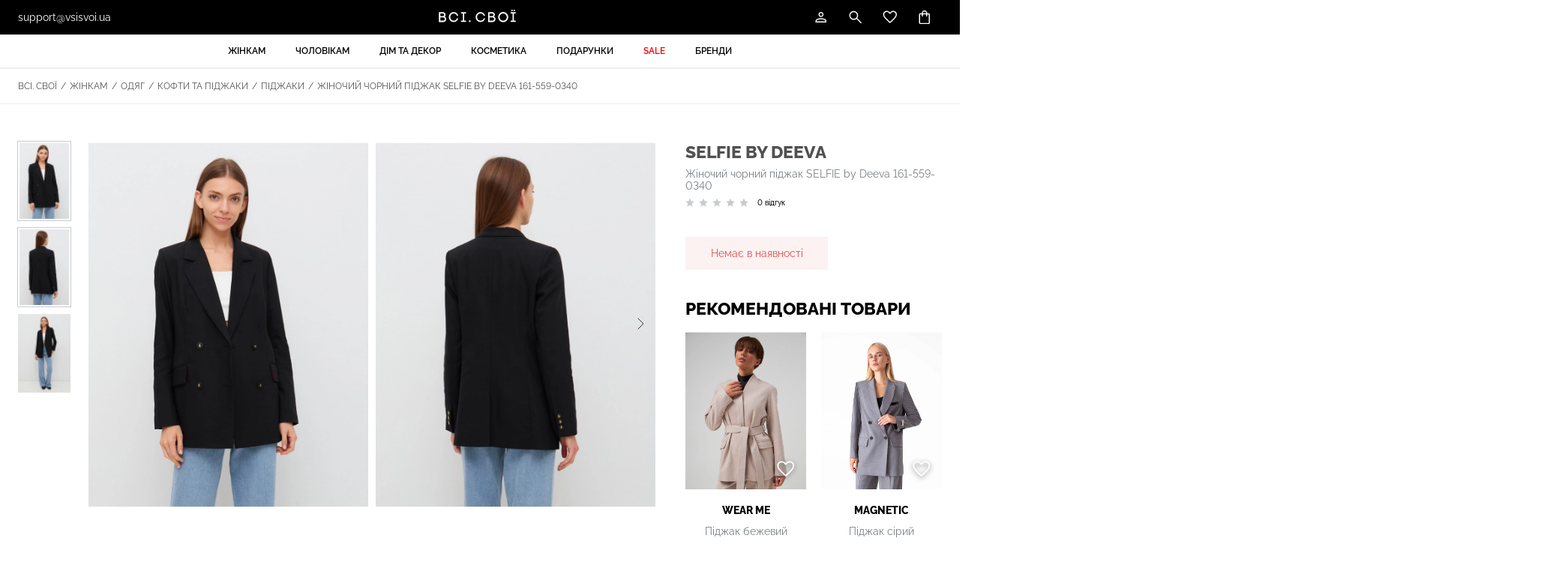

--- FILE ---
content_type: text/css
request_url: https://vsisvoi.ua/assets/fbe85e8e/css/swiper.min.css?v=1758683781
body_size: 218
content:
.swiper-button-next, .swiper-button-prev {position: relative;top: 0;bottom: 0;display: flex;align-content: center;align-items: center;flex-wrap: wrap;justify-content: center;width: 19px;height: 31px;margin: 0;transition: background .2s linear;transform: none;color: #2b3338;}.swiper-button-prev {left: 0;}.swiper-button-next {right: 0;}.swiper-button-next:after, .swiper-button-prev:after {display: none;}.swiper-button-next .icon, .swiper-button-prev .icon {position: relative;top: 1px;display: block;width: 19px;height: 31px;}.swiper-button-next .icon {top: -2px;transform: rotate(180deg);}.swiper-button-next:hover, .swiper-button-prev:hover {background: #eee;}.swiper > .swiper-button-next, .swiper > .swiper-button-prev {position: absolute;top: 0;bottom: auto;margin: -15px 0 0;}.swiper > .swiper-button-prev {left: -39px;}.swiper > .swiper-button-next {right: -39px;}.swiper > .swiper-button-next.swiper-button-disabled, .swiper > .swiper-button-prev.swiper-button-disabled {display: none;}.swiper-horizontal > .swiper-pagination-bullets .swiper-pagination-bullet, .swiper-pagination-horizontal.swiper-pagination-bullets .swiper-pagination-bullet {margin: 0;}.swiper-horizontal > .swiper-pagination-bullets, .swiper-pagination-bullets.swiper-pagination-horizontal, .swiper-pagination-custom, .swiper-pagination-fraction {position: relative;bottom: 0;left: 0;display: flex;align-content: center;align-items: center;flex-wrap: wrap;justify-content: center;width: auto;height: 19px;pointer-events: none;}.swiper-pagination-bullet {font-size: var(--font_size);position: relative;display: block;width: 19px;height: 19px;text-align: center;pointer-events: auto;opacity: 1;color: #2b3338;border: none;border-radius: 0;background: none;}.swiper-pagination-bullet:before {position: absolute;display: block;width: 5px;height: 5px;margin: auto;content: '';transition: background .2s linear;background: #c18c43;inset: 0;}.swiper-pagination-bullet span {display: none;}.swiper-pagination-bullet:hover:before {background: #2b3338;}.swiper-pagination-bullet.active:before, .swiper-pagination-bullet-active-main:before {display: none;}.swiper-pagination-bullet.active span, .swiper-pagination-bullet-active-main span {display: block;}.swiper-horizontal > .swiper-pagination-bullets.swiper-pagination-bullets-dynamic, .swiper-pagination-horizontal.swiper-pagination-bullets.swiper-pagination-bullets-dynamic {left: 0;display: block;transform: none;white-space: nowrap;}.swiper-horizontal > .swiper-pagination-bullets.swiper-pagination-bullets-dynamic .swiper-pagination-bullet, .swiper-pagination-horizontal.swiper-pagination-bullets.swiper-pagination-bullets-dynamic .swiper-pagination-bullet {display: inline-block;vertical-align: top;}.swiper-pagination-bullets-dynamic .swiper-pagination-bullet-active-prev, .swiper-pagination-bullets-dynamic .swiper-pagination-bullet-active-next {transform: scale(1);}.swiper-pagination-bullets-dynamic .swiper-pagination-bullet-active-prev-prev, .swiper-pagination-bullets-dynamic .swiper-pagination-bullet-active-next-next {transform: scale(.66);}.swiper-container-horizontal > .swiper-pagination-bullets .swiper-pagination-bullet {margin: 0;}

--- FILE ---
content_type: text/css
request_url: https://vsisvoi.ua/assets/fbe85e8e/css/response_1599.min.css?v=1758683781
body_size: -340
content:
@media print, (max-width: 1599px) {.new .block_head .link {margin-top: 100px;}.popular_products .products {width: calc(100% - 680px);}.top_products .products {width: calc(100% - 680px);}.products_banners {width: 620px;}.products_banners .banner {height: 756px;}}

--- FILE ---
content_type: text/css
request_url: https://vsisvoi.ua/assets/fbe85e8e/css/response_1279.min.css?v=1758683781
body_size: 1233
content:
@media print, (max-width: 1279px) {html.custom_scroll ::-webkit-scrollbar {width: 5px;height: 5px;}.cont {padding: 0 20px;}.swiper-button-next:hover, .swiper-button-prev:hover {background: none;}.swiper > .swiper-button-prev {right: -20px;}.swiper > .swiper-button-next {right: -20px;}.wheelSlider-container .wheelSlider-arrow[data-action='prev'] {left: 22%;}.wheelSlider-container .wheelSlider-arrow[data-action='next'] {right: 22%;}.fancybox__slide {padding: 0;}.top_banner .close_btn {right: 8px;}.top_banner a {font-size: 12px;line-height: 16px;padding: 6px 32px;}header .categories .sub .col {padding: 24px 30px 24px 0;}header .categories .sub .col.border, header .categories .sub .sub_level2 {padding-left: 30px;}header .categories .sub .col.big {width: calc((100% - 480px) / 2);}header .categories .sub .col.full {width: calc(100% - 480px);}header .categories .sub .col.main_links {width: 220px;}header .categories .sub .sub_level2 {width: calc(100% - 220px);}header .categories .sub .links.columns {column-gap: 20px;column-width: 140px;}header .categories .sub .links:not(.two_cols) > * + *, header .categories .sub .links.two_cols .column > * + *, header .categories .sub .links.two_cols .column + .column {margin-top: 12px;}header .categories .sub .links.two_cols .column {width: 100%;}header .categories .sub .links {font-size: 14px;}header .categories .banners {width: 480px;padding: 24px 0;}header .categories .banners .percents {font-size: 44px;margin-bottom: 16px;}header .categories .banners .title {font-size: 21px;}.search_tips {height: 100%;min-height: -moz-available;min-height: -webkit-fill-available;min-height: fill-available;}.search_tips .rec_products {padding: 28px 28px 28px 0;}.search_tips .rec_products > .row > * {width: calc(50% - 24px);}.search_tips .col {padding: 28px 0 28px 27px;}.search_tips .rec_brands {margin-top: 40px;}.page_head .back {left: 20px;}.page_head .back + .page_title {text-align: center;}.breadcrumbs {font-size: 10px;}.filter .form .checkbox {font-size: 13px;}.block_head .all_link {margin-left: 40px;}.block_head .all_link:after {margin-left: 40px;}.block_head .link {width: 220px;}.main_slider .controls {margin-right: 28px;}.main_slider .bottom {margin-top: 40px;}.main_slider .bottom .title {font-size: 24px;}.main_slider .bottom .links > * + * {margin-left: 20px;}.main_slider .bottom .links a {width: 208px;}.new .block_head {width: 320px;padding-top: 40px;}.new .block_head .desc {width: 268px;}.new .block_head .link {margin-top: 49px;}.new .categories {width: calc(100% - 340px);}.content_banner .banner .sticker {width: 220px;}.categories_slider .controls {margin-left: 48px;}.categories_slider .controls:after {margin-left: 48px;}.products .controls {margin-left: 48px;}.products .controls:after {margin-left: 48px;}.products .row > * {width: calc(25% - 20px);}.content .products .row > *.big {width: calc(50% - 20px);}.content .products .row > * {width: calc(33.333% - 20px);}.content .products .row > *.big {width: calc(66.666% - 20px);}.products .row .banner.big_h.left + * + * {margin-left: calc(66.666% + 20px);}.products .row .banner.big_h.left + * + * + * {margin-left: 20px;}.products .row .banner.big a {padding-bottom: 62.5%;}.products .row .banner.big_h a div {padding-bottom: 155.33%;}.products .product.empty {display: none;}.products .product.empty.hide {display: block;}.products .product .favorite_btn {right: 16px;bottom: 16px;}.popular_products .products {width: calc(50% - 10px);}.popular_products .products .row > * {width: calc(50% - 20px);}.popular_products .products .row > *:nth-child(4) ~ * {display: none;}.top_products .products .controls {margin-left: auto;}.top_products .products {width: calc(50% - 10px);}.top_products .products .row > * {width: calc(50% - 20px);}.top_products .products .row > *:nth-child(2) ~ * {display: none;}.products_banners {width: calc(50% - 10px);}.products_banners .banner {height: 805px;}.products_banners .banner .sticker {bottom: 48px;width: 220px;}.brands .brand .logo {height: 120px;padding: 31px;}.checkout .auth, .checkout .order_form {padding: 48px 40px 60px 0;}.checkout .order .head .col {padding-left: 41px;}.checkout .cart_info {padding: 48px 0 60px 40px;}.cart_info .product {padding-bottom: 24px;}.cart_info .product + .product {margin-top: 24px;}.cart_info .product .thumb + * {width: calc(100% - 135px);}.cart_info .product .delete_btn, .cart_info .product .favorite_btn {margin-left: 10px;}.cart_info .cart_total {margin-top: 24px;}.cart_info .cart_total .col {width: calc(50% - 12px);}.products_head .filter_selected .row {margin-left: -12px;}.products_head .filter_selected .row > * {margin-left: 12px;}.products_head .filter_selected .btn .icon {width: 16px;height: 16px;margin-left: 4px;}.stock .exp {margin-bottom: 12px;}.stock .banner .sticker {width: 220px;}.reviews .total_rating {margin-left: 48px;}.reviews .total_rating:after {margin-left: 48px;}.reviews .head {margin-bottom: 24px;}.reviews .review .info {width: 260px;}.reviews .review .date {margin-top: 12px;}.reviews .review .data {width: calc(100% - 440px);}.reviews .review .answer {padding-left: 24px;}.brands_page .head .alphabet {padding: 20px 24px 20px 40px;}.brands_page .list .items {width: calc(100% - 160px);}.brands_page .list .row > * {width: calc(33.333% - 24px);}.favorite .row .product {width: 50%;}.favorite .row .product:nth-child(3n+1):after {display: block;}.favorite .row .product:nth-child(2n+1):after {display: none;}.error_info {min-height: 480px;padding: 24px 0 100px;}.error_info .data {margin-left: 80px;}.articles .article .name {font-size: 15px;}.articles .article .desc {line-height: 1.4;}.join_us .image, .join_us .data, .join_us .item {width: calc(50% - 10px);}.brand_info .logo {width: 224px;height: 124px;padding: 24px 20px;}.brand_info .logo + * {width: calc(100% - 244px);}.product_info .full_view .swiper-button-prev {left: 20%;}.product_info .full_view .swiper-button-next {right: 20%;}.search_empty {padding: 60px 0 30px;}.stock_info .thumb {width: 100%;margin-bottom: 24px;}.stock_info .thumb + * {width: 100%;}.create_new_password {padding: 40px 0 0;}.create_new_password .title {margin-bottom: 32px;}footer .bottom {padding: 20px 0;}footer .links {margin-left: 80px;}footer .subscribe, footer .creator {margin-right: 0;}#cart_modal {width: 100%;}}

--- FILE ---
content_type: text/css
request_url: https://vsisvoi.ua/assets/fbe85e8e/css/response_479.min.css?v=1758683781
body_size: 870
content:
@media (max-width: 479px) {.controls > * + * {margin-left: 4px;}.block_head {margin-bottom: 20px;}.block_head .title {line-height: 22px;max-width: calc(100% - 145px);}.mob_menu .menu {padding-bottom: 50px;}.mob_menu .menu .item > a {padding: 16px 64px 16px 20px;}.form .checkbox {padding-left: 28px;}.search_tips .rec_categories .sub {padding-top: 4px;}.search_tips .rec_brands .brand .logo {height: 50px;}.search_tips .col, .search_tips .rec_products {padding: 20px;}.search_tips .rec_products > .row {margin-left: 0;}.search_tips .rec_products > .row > * {width: 100%;margin-left: 0;}.page_head {padding: 12px 0;}.main_slider .image {height: 320px;}.products .block_head .title {padding-right: 12px;}.products .block_head .controls {padding-left: 12px;}.products .swiper-slide {width: 158px;}.products .product .stickers {top: 12px;}.products .product .favorite_btn {right: 12px;bottom: 12px;}.products .product .thumb {margin-bottom: 16px;}.products .product .desc {font-size: 12px;}.categories_slider .block_head .title {padding-right: 12px;}.categories_slider .block_head .controls {padding-left: 12px;}.categories_slider .swiper-slide {width: 150px;}.brands .swiper-slide {width: 140px;}.brands .brand .logo {height: 66px;}#cart_modal .cart_info {margin-bottom: 60px;}#cart_modal .cart_info .product .thumb + * {width: calc(100% - 138px);padding-bottom: 36px;}.before_payment {padding: 80px 0;}.brand_info .logo {margin-bottom: 30px;}.mob_products_head .filter_btn {padding: 20px 51px 20px 19px;}.mob_products_head .nice-select .current {padding: 0 51px 0 19px;}.mob_products_head .nice-select .list .option {padding: 16px 19px;white-space: normal;}.filter .filter_selected .row {margin-bottom: -12px;}.filter .filter_selected .row > * {margin-bottom: 12px;}.filter .search {margin-bottom: 20px;}.filter .field + .field, .filter * + .hide {margin-top: 12px;}.brands_page {margin-bottom: 40px;border-bottom: 1px solid #eee;}.brands_page .list .items {width: 100%;margin-top: 16px;}.checkout .cart_info {padding-bottom: 40px;}.checkout .delivery_type > * {width: 100%;}.checkout .delivery_type > * + * {margin-top: -1px;margin-left: 0;}.checkout .delivery_type label div {width: 100%;}.checkout .order .head .cont {flex-direction: row;}.checkout .order_form {padding-bottom: 50px;}.checkout .order_form .section .title {margin-bottom: 20px;}.checkout .order_form .form .personal .line {margin-bottom: 20px;}.checkout .order_form .cert .field, .checkout .order_form .promocode .field {width: calc(60% - 10px);}.checkout .order_form .form .apply_btn, .checkout .order_form .form .remove_btn {width: calc(40% - 10px);}.checkout .checkout_total {font-size: 15px;}.checkout .order_form .agree {margin-top: 20px;}.cart_info .product .col {max-width: calc(100% - 75px);}.cart_info .product .amount {width: 100%;margin-bottom: 10px;}.cart_info .product .delete_btn {margin-left: auto;}.cart_empty {padding: 80px 0;}.contacts_info .item {padding-right: 88px;}.contacts_info .item + .item {margin-top: 20px;}.contacts_info .socials a + a {margin-left: 12px;}.feedback {padding: 23px;}.pickups .item + .item {margin-top: 20px;}.FAQ .add_form {padding: 28px;}.favorite .row .product, .favorite .row .product:nth-child(2n) {padding: 28px 0;}.favorite .product .thumb + * {width: calc(100% - 135px);}.join_us .item {margin-top: 40px;}.lk_address .add_form, .lk_address .address {padding: 28px 0;}.lk_profile .form .section {padding: 28px 0 8px;}.lk_profile .form .birthday .fields {padding-right: 0;}.payment_info .method + .method {margin-top: 28px;padding-top: 28px;}.product_info .features .items .name {width: calc(40% - 5px);}.product_info .features .items .name + * {width: calc(60% - 5px);}.product_info .not_available {width: 160px;}.product_info .credit, .product_info .credit .banks {gap: 10px;}.product_info .credit .label, .product_info .credit .banks {width: 100%;}.product_info .credit .banks > * {width: calc(50% - 5px);}.product_info .credit .banks img {height: 20px;}.reviews .review .likes {width: 88px;}.reviews .review .likes .icon {width: 20px;height: 20px;}.search_empty {padding-bottom: 0;}.stock_info .the_end .timer {width: 100%;margin-top: 4px;margin-left: 0;}.thank_you .data .form .stars img {width: 28px;height: 28px;}.thank_you .order {width: 335px;padding: 0 24px 28px;}.thank_you .order .logo:before {left: -25px;width: calc(50% - 48px);}.thank_you .order .logo:after {right: -25px;width: calc(50% - 48px);}footer .data {padding-bottom: 40px;}footer .col {margin-bottom: 40px;}footer .subscribe {margin-top: 40px;}#confirm_phone_modal {padding-top: 30px;padding-right: 20px;padding-bottom: 30px;padding-left: 20px;}#confirm_phone_modal > .title {padding-right: 44px;}.credit_modal {padding: 30px 24px;}}

--- FILE ---
content_type: application/javascript
request_url: https://vsisvoi.ua/assets/fbe85e8e/libs/js/filter.js?v=1758683781
body_size: 464
content:
$(document).ready(function () {
    function checkFilterForm() {
        if ($(window).width() >= 768) {

            $.fn.mainFilter = function (options) {

                var settings = $.extend({
                    form: '#categoryFormFiltr',
                    button: '#categoryFormFiltr button[type=submit]',

                }, options);

                var methods = {
                    /*submitForm : function(form) {

                        $.each($(settings.rangeSlider), function($el){
                            var valMax = '',
                                valMin = '',
                                paramName = $(this).data('param-name'),
                                paramInput = $(this).find('input[name='+paramName+']');

                            if($(this).find('.input-max').length > 0){
                                valMax = $(this).find('.input-max').val();
                            }
                            if($(this).find('.input-min').length > 0){
                                valMin = $(this).find('.input-min').val();
                            }

                            if(paramInput.length > 0){
                                paramInput.val(valMin + ',' + valMax);
                            }
                        });

                        $.post(
                            filterUrl,
                            {
                                _csrf: jst_csrf,
                                formData: form.serialize(),
                                filterParams: filterParams,
                                groupAlias: groupAlias,
                            },
                            function (data) {
                                if(data){
                                    window.location.href = data;
                                }else{
                                    form.submit();
                                }
                            }
                        );
                    },*/
                };

                /*$(document).on('click', settings.button, function(event){
                    event.preventDefault();
                    methods.submitForm($(this).parents(settings.form));
                });*/

                $(settings.form + ' .sidebar__checkbox').on('click', function (e) {
                    if ($(window).width() >= 768) {
                        window.location.href = $(this).data('link');
                    }
                });

                $(settings.form + ' .custom-control.swatch-type').on('click', function () {
                    if ($(window).width() >= 768) {
                        window.location.href = $(this).find('.custom-control-input').data('link');
                    }
                });
            }


            $('#categoryFormFiltr').mainFilter();
        } else {
            if ($.fn.mainFilter) {
                $('#categoryFormFiltr').unbind().mainFilter();
            }
            $('#categoryFormFiltr').on('submit', function (e) {
                e.preventDefault();
                return false;
            });
        }
    }

    checkFilterForm();

    $(window).resize(function () {
        if ($('#categoryFormFiltr')) {
            checkFilterForm();
        }
    });

    $('#brandFormFiltr .sidebar__checkbox').on('click', function (e) {
        window.location.href = $(this).data('link');
    });

    if (document.getElementById('brandFormFiltr')) {
        const selected = Array.from(document.querySelectorAll('.form .section'));
        if (selected.length > 0) {
            document.querySelector('.mob_filter_btn .count').innerText = selected.length;
        }
    }

});


--- FILE ---
content_type: image/svg+xml
request_url: https://vsisvoi.ua/images/sprite.svg
body_size: 9457
content:
<svg width="0" height="0" class="hidden">
  <symbol fill="none" xmlns="http://www.w3.org/2000/svg" viewBox="0 0 19 31" id="ic_arr_hor">
    <path d="M13 7L6 14L13 21" stroke="currentColor" stroke-linecap="round" stroke-linejoin="round"></path>
  </symbol>
  <symbol xmlns="http://www.w3.org/2000/svg" viewBox="0 0 25 24" id="ic_cart">
    <path d="M6.62313 21.5C6.118 21.5 5.69043 21.325 5.34043 20.975C4.99043 20.625 4.81543 20.1974 4.81543 19.6923V8.3077C4.81543 7.80257 4.99043 7.375 5.34043 7.025C5.69043 6.675 6.118 6.5 6.62313 6.5H8.56543V6.25C8.56543 5.2141 8.93146 4.33013 9.66351 3.59808C10.3955 2.86603 11.2795 2.5 12.3154 2.5C13.3513 2.5 14.2353 2.86603 14.9673 3.59808C15.6994 4.33013 16.0654 5.2141 16.0654 6.25V6.5H18.0077C18.5128 6.5 18.9404 6.675 19.2904 7.025C19.6404 7.375 19.8154 7.80257 19.8154 8.3077V19.6923C19.8154 20.1974 19.6404 20.625 19.2904 20.975C18.9404 21.325 18.5128 21.5 18.0077 21.5H6.62313ZM6.62313 20H18.0077C18.0846 20 18.1551 19.9679 18.2193 19.9038C18.2834 19.8397 18.3154 19.7692 18.3154 19.6923V8.3077C18.3154 8.23077 18.2834 8.16024 18.2193 8.09613C18.1551 8.03203 18.0846 7.99998 18.0077 7.99998H16.0654V10.25C16.0654 10.4628 15.9936 10.641 15.85 10.7846C15.7064 10.9282 15.5282 11 15.3154 11C15.1026 11 14.9244 10.9282 14.7808 10.7846C14.6372 10.641 14.5654 10.4628 14.5654 10.25V7.99998H10.0654V10.25C10.0654 10.4628 9.99359 10.641 9.85 10.7846C9.70642 10.9282 9.52822 11 9.3154 11C9.10259 11 8.92439 10.9282 8.7808 10.7846C8.63722 10.641 8.56543 10.4628 8.56543 10.25V7.99998H6.62313C6.5462 7.99998 6.47567 8.03203 6.41155 8.09613C6.34745 8.16024 6.3154 8.23077 6.3154 8.3077V19.6923C6.3154 19.7692 6.34745 19.8397 6.41155 19.9038C6.47567 19.9679 6.5462 20 6.62313 20ZM10.0654 6.5H14.5654V6.25C14.5654 5.62307 14.3472 5.09133 13.9106 4.6548C13.4741 4.21825 12.9423 3.99998 12.3154 3.99998C11.6885 3.99998 11.1567 4.21825 10.7202 4.6548C10.2837 5.09133 10.0654 5.62307 10.0654 6.25V6.5Z" fill="currentColor"></path>
  </symbol>
  <symbol xmlns="http://www.w3.org/2000/svg" viewBox="0 0 15 15" id="ic_check">
    <circle cx="7.5" cy="7.5" r="7" stroke="currentColor" fill="none"></circle>
    <path d="M7.0046 8.42735L4.76324 6.11007L4 6.89361L7.0046 10L12 4.78341L11.2421 3.99986L7.0046 8.42735Z" fill="currentColor"></path>
  </symbol>
  <symbol fill="none" xmlns="http://www.w3.org/2000/svg" viewBox="0 0 24 24" id="ic_close">
    <path d="M6.40002 18.3078L5.69232 17.6001L11.2923 12.0001L5.69232 6.40008L6.40002 5.69238L12 11.2924L17.6 5.69238L18.3077 6.40008L12.7077 12.0001L18.3077 17.6001L17.6 18.3078L12 12.7078L6.40002 18.3078Z" fill="currentColor"></path>
  </symbol>
  <symbol fill="none" xmlns="http://www.w3.org/2000/svg" viewBox="0 0 14 14" id="ic_edit">
    <g stroke="none" stroke-width="1" fill="none" fill-rule="evenodd" transform="translate(-1155.000000, -276.000000)">
      <g transform="translate(1155.000000, 276.000000)" fill="currentColor">
        <path d="M0.00792508019,13.6031488 C-0.0439033508,13.8375454 0.166692664,14.0475766 0.399973543,13.9905469 L3.57349878,13.2173201 L0.727196763,10.3554844 L0.00792508019,13.6031488 Z M13.7144804,1.64620917 L12.4444191,0.369928742 C11.9535843,-0.123309581 11.15657,-0.123309581 10.6640675,0.369928742 L9.44747586,1.59250436 L12.2953926,4.45436658 L13.7144804,3.02832982 C14.0951732,2.64574627 14.0951732,2.02879272 13.7144804,1.64620917 Z M8.70554578,2.3364449 L11.5534625,5.19825392 L4.3445989,12.4424175 L1.49829688,9.58058185 L8.70554578,2.3364449 Z"></path>
      </g>
    </g>
  </symbol>
  <symbol xmlns="http://www.w3.org/2000/svg" viewBox="0 0 24 24" id="ic_email">
    <path d="M4.3077 19.5C3.80257 19.5 3.375 19.325 3.025 18.975C2.675 18.625 2.5 18.1974 2.5 17.6923V6.3077C2.5 5.80257 2.675 5.375 3.025 5.025C3.375 4.675 3.80257 4.5 4.3077 4.5H19.6923C20.1974 4.5 20.625 4.675 20.975 5.025C21.325 5.375 21.5 5.80257 21.5 6.3077V17.6923C21.5 18.1974 21.325 18.625 20.975 18.975C20.625 19.325 20.1974 19.5 19.6923 19.5H4.3077ZM12 12.5576L3.99998 7.44225V17.6923C3.99998 17.782 4.02883 17.8557 4.08653 17.9134C4.14423 17.9711 4.21795 18 4.3077 18H19.6923C19.782 18 19.8557 17.9711 19.9134 17.9134C19.9711 17.8557 20 17.782 20 17.6923V7.44225L12 12.5576ZM12 11L19.8461 5.99998H4.15383L12 11ZM3.99998 7.44225V5.99998V17.6923C3.99998 17.782 4.02883 17.8557 4.08653 17.9134C4.14423 17.9711 4.21795 18 4.3077 18H3.99998V7.44225Z" fill="currentColor"></path>
  </symbol>
  <symbol fill="currentColor" xmlns="http://www.w3.org/2000/svg" viewBox="0 0 20 20" id="ic_eye">
    <path d="M 12.5 10 C 12.5 11.378906 11.378906 12.5 10 12.5 C 8.621094 12.5 7.5 11.378906 7.5 10 C 7.5 8.621094 8.621094 7.5 10 7.5 C 11.378906 7.5 12.5 8.621094 12.5 10 Z M 19.914062 10.367188 C 18.003906 14.253906 14.203125 16.667969 10 16.667969 C 5.796875 16.667969 1.996094 14.253906 0.0859375 10.367188 C -0.0273438 10.136719 -0.0273438 9.863281 0.0859375 9.632812 C 1.996094 5.746094 5.796875 3.332031 10 3.332031 C 14.203125 3.332031 18.003906 5.746094 19.914062 9.632812 C 20.027344 9.863281 20.027344 10.136719 19.914062 10.367188 Z M 14.167969 10 C 14.167969 7.699219 12.300781 5.832031 10 5.832031 C 7.699219 5.832031 5.832031 7.699219 5.832031 10 C 5.832031 12.300781 7.699219 14.167969 10 14.167969 C 12.300781 14.164062 14.164062 12.300781 14.167969 10 Z M 14.167969 10 "></path>
  </symbol>
  <symbol xmlns="http://www.w3.org/2000/svg" viewBox="0 0 25 24" id="ic_favorite">
    <path d="M12.3154 20.3268L11.2116 19.3345C9.5539 17.8306 8.18306 16.5383 7.09908 15.4576C6.01511 14.3768 5.15615 13.4149 4.52218 12.572C3.8882 11.729 3.44525 10.9601 3.19333 10.2653C2.9414 9.57039 2.81543 8.86526 2.81543 8.14988C2.81543 6.73066 3.29395 5.54253 4.251 4.58548C5.20805 3.62843 6.39619 3.1499 7.8154 3.1499C8.68849 3.1499 9.51349 3.35408 10.2904 3.76243C11.0673 4.17076 11.7423 4.75634 12.3154 5.51915C12.8885 4.75634 13.5635 4.17076 14.3404 3.76243C15.1173 3.35408 15.9423 3.1499 16.8154 3.1499C18.2346 3.1499 19.4228 3.62843 20.3798 4.58548C21.3369 5.54253 21.8154 6.73066 21.8154 8.14988C21.8154 8.86526 21.6894 9.57039 21.4375 10.2653C21.1856 10.9601 20.7426 11.729 20.1086 12.572C19.4747 13.4149 18.6173 14.3768 17.5365 15.4576C16.4558 16.5383 15.0833 17.8306 13.4192 19.3345L12.3154 20.3268ZM12.3154 18.2999C13.9154 16.8601 15.2321 15.6262 16.2654 14.598C17.2987 13.5698 18.1154 12.6765 18.7154 11.9182C19.3154 11.1598 19.7321 10.4864 19.9654 9.89795C20.1987 9.30949 20.3154 8.72679 20.3154 8.14988C20.3154 7.14988 19.9821 6.31654 19.3154 5.64988C18.6487 4.98321 17.8154 4.64988 16.8154 4.64988C16.0257 4.64988 15.2958 4.87392 14.626 5.322C13.9561 5.77007 13.4257 6.39347 13.0346 7.1922H11.5962C11.1987 6.38707 10.6667 5.76206 10 5.31718C9.33336 4.87231 8.60515 4.64988 7.8154 4.64988C6.82182 4.64988 5.99009 4.98321 5.3202 5.64988C4.65034 6.31654 4.3154 7.14988 4.3154 8.14988C4.3154 8.72679 4.43207 9.30949 4.6654 9.89795C4.89874 10.4864 5.3154 11.1598 5.91541 11.9182C6.51541 12.6765 7.33207 13.5682 8.36541 14.5932C9.39874 15.6182 10.7154 16.8537 12.3154 18.2999Z" fill="currentColor"></path>
  </symbol>
  <symbol xmlns="http://www.w3.org/2000/svg" viewBox="0 0 24 24" id="ic_filter">
    <path d="M9 5.00001C8.73478 5.00001 8.48043 5.10537 8.29289 5.2929C8.10536 5.48044 8 5.73479 8 6.00001C8 6.26523 8.10536 6.51958 8.29289 6.70712C8.48043 6.89465 8.73478 7.00001 9 7.00001C9.26522 7.00001 9.51957 6.89465 9.70711 6.70712C9.89464 6.51958 10 6.26523 10 6.00001C10 5.73479 9.89464 5.48044 9.70711 5.2929C9.51957 5.10537 9.26522 5.00001 9 5.00001ZM6.17 5.00001C6.3766 4.41448 6.75974 3.90744 7.2666 3.5488C7.77346 3.19015 8.37909 2.99756 9 2.99756C9.62091 2.99756 10.2265 3.19015 10.7334 3.5488C11.2403 3.90744 11.6234 4.41448 11.83 5.00001H19C19.2652 5.00001 19.5196 5.10537 19.7071 5.2929C19.8946 5.48044 20 5.73479 20 6.00001C20 6.26523 19.8946 6.51958 19.7071 6.70712C19.5196 6.89465 19.2652 7.00001 19 7.00001H11.83C11.6234 7.58554 11.2403 8.09258 10.7334 8.45122C10.2265 8.80986 9.62091 9.00246 9 9.00246C8.37909 9.00246 7.77346 8.80986 7.2666 8.45122C6.75974 8.09258 6.3766 7.58554 6.17 7.00001H5C4.73478 7.00001 4.48043 6.89465 4.29289 6.70712C4.10536 6.51958 4 6.26523 4 6.00001C4 5.73479 4.10536 5.48044 4.29289 5.2929C4.48043 5.10537 4.73478 5.00001 5 5.00001H6.17ZM15 11C14.7348 11 14.4804 11.1054 14.2929 11.2929C14.1054 11.4804 14 11.7348 14 12C14 12.2652 14.1054 12.5196 14.2929 12.7071C14.4804 12.8947 14.7348 13 15 13C15.2652 13 15.5196 12.8947 15.7071 12.7071C15.8946 12.5196 16 12.2652 16 12C16 11.7348 15.8946 11.4804 15.7071 11.2929C15.5196 11.1054 15.2652 11 15 11ZM12.17 11C12.3766 10.4145 12.7597 9.90744 13.2666 9.5488C13.7735 9.19015 14.3791 8.99756 15 8.99756C15.6209 8.99756 16.2265 9.19015 16.7334 9.5488C17.2403 9.90744 17.6234 10.4145 17.83 11H19C19.2652 11 19.5196 11.1054 19.7071 11.2929C19.8946 11.4804 20 11.7348 20 12C20 12.2652 19.8946 12.5196 19.7071 12.7071C19.5196 12.8947 19.2652 13 19 13H17.83C17.6234 13.5855 17.2403 14.0926 16.7334 14.4512C16.2265 14.8099 15.6209 15.0025 15 15.0025C14.3791 15.0025 13.7735 14.8099 13.2666 14.4512C12.7597 14.0926 12.3766 13.5855 12.17 13H5C4.73478 13 4.48043 12.8947 4.29289 12.7071C4.10536 12.5196 4 12.2652 4 12C4 11.7348 4.10536 11.4804 4.29289 11.2929C4.48043 11.1054 4.73478 11 5 11H12.17ZM9 17C8.73478 17 8.48043 17.1054 8.29289 17.2929C8.10536 17.4804 8 17.7348 8 18C8 18.2652 8.10536 18.5196 8.29289 18.7071C8.48043 18.8947 8.73478 19 9 19C9.26522 19 9.51957 18.8947 9.70711 18.7071C9.89464 18.5196 10 18.2652 10 18C10 17.7348 9.89464 17.4804 9.70711 17.2929C9.51957 17.1054 9.26522 17 9 17ZM6.17 17C6.3766 16.4145 6.75974 15.9074 7.2666 15.5488C7.77346 15.1902 8.37909 14.9976 9 14.9976C9.62091 14.9976 10.2265 15.1902 10.7334 15.5488C11.2403 15.9074 11.6234 16.4145 11.83 17H19C19.2652 17 19.5196 17.1054 19.7071 17.2929C19.8946 17.4804 20 17.7348 20 18C20 18.2652 19.8946 18.5196 19.7071 18.7071C19.5196 18.8947 19.2652 19 19 19H11.83C11.6234 19.5855 11.2403 20.0926 10.7334 20.4512C10.2265 20.8099 9.62091 21.0025 9 21.0025C8.37909 21.0025 7.77346 20.8099 7.2666 20.4512C6.75974 20.0926 6.3766 19.5855 6.17 19H5C4.73478 19 4.48043 18.8947 4.29289 18.7071C4.10536 18.5196 4 18.2652 4 18C4 17.7348 4.10536 17.4804 4.29289 17.2929C4.48043 17.1054 4.73478 17 5 17H6.17Z" fill="currentColor"></path>
  </symbol>
  <symbol xmlns="http://www.w3.org/2000/svg" viewBox="0 0 24 24" id="ic_like">
    <path d="M17.6464 21.8196H6.56156V8.28265L13.3496 1.49463L14.9715 2.96775C15.1229 3.10524 15.2478 3.29753 15.3464 3.54463C15.4449 3.79175 15.4942 4.03523 15.4942 4.27508V4.46963L14.4366 8.28265H20.7029C21.3964 8.28265 22.0114 8.55095 22.548 9.08755C23.0846 9.62415 23.3529 10.2392 23.3529 10.9327V12.0707C23.3529 12.2103 23.3362 12.3599 23.3029 12.5194C23.2696 12.679 23.2268 12.8218 23.1747 12.9479L20.0899 20.2381C19.8928 20.6845 19.5603 21.0597 19.0926 21.3637C18.6248 21.6677 18.1427 21.8196 17.6464 21.8196ZM8.99963 19.1696H17.6464L20.6746 12.0707V10.9327H11.3072L12.4876 6.1251L8.99963 9.6131V19.1696ZM6.56156 8.28265V10.9327H3.99963V19.1696H6.56156V21.8196H1.34961V8.28265H6.56156Z" fill="currentColor"></path>
  </symbol>
  <symbol fill="none" xmlns="http://www.w3.org/2000/svg" viewBox="0 0 11 14" id="ic_lk_address">
    <g stroke="none" stroke-width="1" fill="none" fill-rule="evenodd">
      <g transform="translate(-846.000000, -657.000000)" fill-rule="nonzero" fill="currentColor">
        <g transform="translate(789.000000, 188.000000)">
          <g transform="translate(57.000000, 469.000000)">
            <path d="M0,5.0166151 C4.19302385e-08,2.24601507 2.28110914,-1.69650332e-16 5.09499979,0 C7.90889045,1.69650332e-16 10.1899995,2.24601507 10.1899996,5.0166151 C10.1899996,8.36102522 5.09499979,13.3776404 5.09499979,13.3776404 C5.09499979,13.3776404 0,8.36102522 0,5.0166151 L0,5.0166151 Z M2.97208321,5.0166151 C2.97208321,6.17103179 3.92254534,7.10687143 5.09499979,7.10687143 C6.26745424,7.10687143 7.21791637,6.17103179 7.21791637,5.0166151 C7.21791637,3.86219841 6.26745424,2.92635878 5.09499979,2.92635878 C3.92254534,2.92635878 2.97208321,3.86219841 2.97208321,5.0166151 L2.97208321,5.0166151 Z"></path>
          </g>
        </g>
      </g>
    </g>
  </symbol>
  <symbol fill="none" xmlns="http://www.w3.org/2000/svg" viewBox="0 0 14 11" id="ic_lk_favorite">
    <path d="M0.86975,3.50533333 C0.86975,3.57408333 0.8715,3.64283333 0.875,3.7125 C0.875,7.27925 3.5,8.76333333 7,11 C10.5,8.7725 13.125,7.28841667 13.125,3.7125 C13.230875,1.77741667 11.8195,0.117333333 9.9715,0.0055 C9.90675,0.00183333333 9.839375,0 9.772875,0 C8.74125,0.0256666667 7.7525,0.449166667 7,1.19075 C6.246625,0.449166667 5.259625,0.0256666667 4.22625,0 C2.372125,0 0.872375,1.5675 0.86975,3.50533333 Z" fill="currentColor"></path>
  </symbol>
  <symbol xmlns="http://www.w3.org/2000/svg" viewBox="0 0 13 11" id="ic_lk_logout">
    <g stroke="none" stroke-width="1" fill="none" fill-rule="evenodd">
      <g transform="translate(-257.000000, -593.000000)" fill="currentColor">
        <g transform="translate(241.000000, 242.000000)">
          <path d="M16,351 L16,362 L21.8294737,362 L21.8294737,360.209602 L17.8884211,360.209602 L17.8884211,352.790398 L21.8432947,352.790398 L21.8432947,351 L16,351 Z M24.0052632,354.323185 L25.3736842,355.598361 L19.9,355.598361 L19.9,357.388759 L25.3736842,357.388759 L24.0052632,358.676944 L25.3463158,359.93911 L29,356.500129 L25.3463158,353.06089 L24.0052632,354.323185 Z" transform="translate(22.500000, 356.500000) rotate(180.000000) translate(-22.500000, -356.500000)"></path>
        </g>
      </g>
    </g>
  </symbol>
  <symbol fill="none" xmlns="http://www.w3.org/2000/svg" viewBox="0 0 12 13" id="ic_lk_orders">
    <g stroke="none" stroke-width="1" fill="none" fill-rule="evenodd">
      <g transform="translate(-259.000000, -417.000000)" fill-rule="nonzero" fill="currentColor">
        <g transform="translate(241.000000, 242.000000)">
          <path d="M29.993916,186.199733 L29.0580046,175 L18.9419954,175 L18.006084,186.199733 C17.924614,187.190006 18.6710309,188 19.6645675,188 L28.3354325,188 C29.3289691,188 30.075386,187.190006 29.993916,186.199733 Z M27.6128604,177.348331 L27.0709313,177.348331 L27.0709313,179.172262 C27.0705701,180.86848 25.696238,182.242795 24,182.242976 C22.303762,182.242795 20.9294299,180.86848 20.9290687,179.172262 L20.9290687,177.348331 L20.3871396,177.348331 L20.3871396,176.445127 L22.3742128,176.445127 L22.3742128,177.348331 L21.8322838,177.348331 L21.8322838,179.172262 C21.8324644,179.77217 22.0743454,180.311383 22.467244,180.705 C22.8610458,181.098074 23.4000845,181.339772 24,181.339952 C24.5999155,181.339772 25.1391349,181.098074 25.532756,180.705 C25.9256546,180.311203 26.167355,179.77217 26.1677162,179.172262 L26.1677162,177.348331 L25.6257872,177.348331 L25.6257872,176.445127 L27.6128604,176.445127 L27.6128604,177.348331 Z"></path>
        </g>
      </g>
    </g>
  </symbol>
  <symbol fill="none" xmlns="http://www.w3.org/2000/svg" viewBox="0 0 13 16" id="ic_lk_password">
    <g stroke="none" stroke-width="1" fill="none" fill-rule="evenodd">
      <g transform="translate(-258.000000, -531.000000)" fill-rule="nonzero" fill="currentColor">
        <g transform="translate(258.000000, 531.000000)">
          <path d="M10.75,5.66666667 L10.0416667,5.66666667 L10.0416667,4.25 C10.0416667,2.295 8.455,0.708333333 6.5,0.708333333 C4.545,0.708333333 2.95833333,2.295 2.95833333,4.25 L2.95833333,5.66666667 L2.25,5.66666667 C1.47083333,5.66666667 0.833333333,6.30416667 0.833333333,7.08333333 L0.833333333,14.1666667 C0.833333333,14.9458333 1.47083333,15.5833333 2.25,15.5833333 L10.75,15.5833333 C11.5291667,15.5833333 12.1666667,14.9458333 12.1666667,14.1666667 L12.1666667,7.08333333 C12.1666667,6.30416667 11.5291667,5.66666667 10.75,5.66666667 Z M6.5,12.0416667 C5.72083333,12.0416667 5.08333333,11.4041667 5.08333333,10.625 C5.08333333,9.84583333 5.72083333,9.20833333 6.5,9.20833333 C7.27916667,9.20833333 7.91666667,9.84583333 7.91666667,10.625 C7.91666667,11.4041667 7.27916667,12.0416667 6.5,12.0416667 Z M8.69583333,5.66666667 L4.30416667,5.66666667 L4.30416667,4.25 C4.30416667,3.03875 5.28875,2.05416667 6.5,2.05416667 C7.71125,2.05416667 8.69583333,3.03875 8.69583333,4.25 L8.69583333,5.66666667 Z"></path>
        </g>
      </g>
    </g>
  </symbol>
  <symbol fill="none" xmlns="http://www.w3.org/2000/svg" viewBox="0 0 12 12" id="ic_lk_profile">
    <g stroke="none" stroke-width="1" fill="none" fill-rule="evenodd">
      <g transform="translate(-846.000000, -565.000000)" fill-rule="nonzero" fill="currentColor">
        <g transform="translate(789.000000, 188.000000)">
          <g transform="translate(57.000000, 377.000000)">
            <path d="M5.66499996,0 C4.10004372,0 2.83249998,1.26754374 2.83249998,2.83249998 C2.83249998,4.3939156 4.10004372,5.66499996 5.66499996,5.66499996 C7.2299562,5.66499996 8.49749994,4.3939156 8.49749994,2.83249998 C8.49749994,1.26754374 7.2299562,0 5.66499996,0 Z M5.66499996,7.08124995 C3.77784685,7.08124995 0,8.02659682 0,9.91374993 L0,11.3299999 L11.3299999,11.3299999 L11.3299999,9.91374993 C11.3299999,8.02659682 7.55215307,7.08124995 5.66499996,7.08124995 Z"></path>
          </g>
        </g>
      </g>
    </g>
  </symbol>
  <symbol fill="none" xmlns="http://www.w3.org/2000/svg" viewBox="0 0 12 10" id="ic_lk_subscribe">
    <g stroke="none" stroke-width="1" fill="none" fill-rule="evenodd">
      <g transform="translate(-846.000000, -597.000000)" fill-rule="nonzero" fill="currentColor">
        <g transform="translate(789.000000, 188.000000)">
          <g transform="translate(57.000000, 409.000000)">
            <path d="M12,3.04017857 L12,8.35714286 C12,8.65178571 11.8950893,8.90401786 11.6852679,9.11383929 C11.4754464,9.32366071 11.2232143,9.42857143 10.9285714,9.42857143 L1.07142857,9.42857143 C0.776785714,9.42857143 0.524553571,9.32366071 0.314732143,9.11383929 C0.104910714,8.90401786 0,8.65178571 0,8.35714286 L0,3.04017857 C0.196428571,3.25892857 0.421875,3.453125 0.676339286,3.62276786 C2.29241071,4.72098214 3.40178571,5.49107143 4.00446429,5.93303571 C4.25892857,6.12053571 4.46540179,6.26674107 4.62388393,6.37165179 C4.78236607,6.4765625 4.99330357,6.58370536 5.25669643,6.69308036 C5.52008929,6.80245536 5.765625,6.85714286 5.99330357,6.85714286 L6.00669643,6.85714286 C6.234375,6.85714286 6.47991071,6.80245536 6.74330357,6.69308036 C7.00669643,6.58370536 7.21763393,6.4765625 7.37611607,6.37165179 C7.53459821,6.26674107 7.74107143,6.12053571 7.99553571,5.93303571 C8.75446429,5.38392857 9.86607143,4.61383929 11.3303571,3.62276786 C11.5848214,3.44866071 11.8080357,3.25446429 12,3.04017857 Z M12,1.07142857 C12,1.42410714 11.890625,1.76116071 11.671875,2.08258929 C11.453125,2.40401786 11.1808036,2.67857143 10.8549107,2.90625 C9.17633929,4.07142857 8.13169643,4.796875 7.72098214,5.08258929 C7.67633929,5.11383929 7.58147321,5.18191964 7.43638393,5.28683036 C7.29129464,5.39174107 7.17075893,5.4765625 7.07477679,5.54129464 C6.97879464,5.60602679 6.86272321,5.67857143 6.7265625,5.75892857 C6.59040179,5.83928571 6.46205357,5.89955357 6.34151786,5.93973214 C6.22098214,5.97991071 6.109375,6 6.00669643,6 L5.99330357,6 C5.890625,6 5.77901786,5.97991071 5.65848214,5.93973214 C5.53794643,5.89955357 5.40959821,5.83928571 5.2734375,5.75892857 C5.13727679,5.67857143 5.02120536,5.60602679 4.92522321,5.54129464 C4.82924107,5.4765625 4.70870536,5.39174107 4.56361607,5.28683036 C4.41852679,5.18191964 4.32366071,5.11383929 4.27901786,5.08258929 C3.87276786,4.796875 3.28794643,4.38950893 2.52455357,3.86049107 C1.76116071,3.33147321 1.30357143,3.01339286 1.15178571,2.90625 C0.875,2.71875 0.613839286,2.4609375 0.368303571,2.1328125 C0.122767857,1.8046875 0,1.5 0,1.21875 C0,0.870535714 0.0926339286,0.580357143 0.277901786,0.348214286 C0.463169643,0.116071429 0.727678571,0 1.07142857,0 L10.9285714,0 C11.21875,0 11.4698661,0.104910714 11.6819196,0.314732143 C11.8939732,0.524553571 12,0.776785714 12,1.07142857 Z"></path>
          </g>
        </g>
      </g>
    </g>
  </symbol>
  <symbol xmlns="http://www.w3.org/2000/svg" viewBox="0 0 16 16" id="ic_minus">
    <path d="M2 7.3335V8.66683H14V7.3335H2Z" fill="currentColor"></path>
  </symbol>
  <symbol xmlns="http://www.w3.org/2000/svg" viewBox="0 0 12 12" id="ic_notice">
    <path d="M5.394 8.60598H6.60598V5.49999H5.394V8.60598ZM5.99999 4.6413C6.1817 4.6413 6.33401 4.57984 6.45693 4.45693C6.57984 4.33401 6.6413 4.1817 6.6413 3.99999C6.6413 3.81828 6.57984 3.66597 6.45693 3.54305C6.33401 3.42014 6.1817 3.35868 5.99999 3.35868C5.81828 3.35868 5.66597 3.42014 5.54305 3.54305C5.42014 3.66597 5.35868 3.81828 5.35868 3.99999C5.35868 4.1817 5.42014 4.33401 5.54305 4.45693C5.66597 4.57984 5.81828 4.6413 5.99999 4.6413ZM5.99999 11.2402C5.27064 11.2402 4.5877 11.1029 3.95117 10.8282C3.31462 10.5535 2.76092 10.1808 2.29007 9.70992C1.8192 9.23906 1.44643 8.68536 1.17177 8.04882C0.897099 7.41228 0.759766 6.72934 0.759766 5.99999C0.759766 5.27064 0.897099 4.5877 1.17177 3.95117C1.44643 3.31462 1.8192 2.76092 2.29007 2.29007C2.76092 1.8192 3.31462 1.44643 3.95117 1.17177C4.5877 0.897099 5.27064 0.759766 5.99999 0.759766C6.72934 0.759766 7.41228 0.897099 8.04882 1.17177C8.68536 1.44643 9.23906 1.8192 9.70992 2.29007C10.1808 2.76092 10.5535 3.31462 10.8282 3.95117C11.1029 4.5877 11.2402 5.27064 11.2402 5.99999C11.2402 6.72934 11.1029 7.41228 10.8282 8.04882C10.5535 8.68536 10.1808 9.23906 9.70992 9.70992C9.23906 10.1808 8.68536 10.5535 8.04882 10.8282C7.41228 11.1029 6.72934 11.2402 5.99999 11.2402ZM5.99999 9.9152C7.09782 9.9152 8.02481 9.53712 8.78097 8.78097C9.53712 8.02481 9.9152 7.09782 9.9152 5.99999C9.9152 4.90217 9.53712 3.97517 8.78097 3.21902C8.02481 2.46286 7.09782 2.08478 5.99999 2.08478C4.90217 2.08478 3.97517 2.46286 3.21902 3.21902C2.46286 3.97517 2.08478 4.90217 2.08478 5.99999C2.08478 7.09782 2.46286 8.02481 3.21902 8.78097C3.97517 9.53712 4.90217 9.9152 5.99999 9.9152Z" fill="currentColor"></path>
  </symbol>
  <symbol xmlns="http://www.w3.org/2000/svg" viewBox="0 0 11 15" id="ic_payment">
    <g stroke="none" stroke-width="1" fill="none" fill-rule="evenodd">
      <g transform="translate(-552.000000, -421.000000)" fill="currentColor">
        <path d="M552.65,426.936 L552.65,428.124 L556.61,428.124 C555.656,428.592 555.026,428.952 554.702,429.24 C554.666,429.276 554.63,429.294 554.594,429.33 L552.65,429.33 L552.65,430.518 L553.802,430.518 C553.658,430.878 553.586,431.292 553.586,431.76 C553.586,432.948 553.928,433.83 554.648,434.406 C555.332,434.964 556.34,435.252 557.69,435.252 C558.914,435.252 559.868,434.946 560.57,434.37 C561.29,433.74 561.74,432.786 561.884,431.508 L559.85,431.508 C559.688,432.84 558.968,433.506 557.69,433.506 C557.006,433.506 556.484,433.344 556.16,433.038 C555.836,432.75 555.674,432.318 555.674,431.742 C555.674,431.31 555.872,430.914 556.304,430.518 L562.82,430.518 L562.82,429.33 L558.302,429.33 C559.418,428.79 560.156,428.394 560.498,428.142 L560.516,428.124 L562.82,428.124 L562.82,426.936 L561.542,426.936 C561.776,426.468 561.902,425.982 561.902,425.442 C561.902,424.236 561.506,423.336 560.75,422.742 C560.03,422.166 559.04,421.896 557.78,421.896 C556.556,421.896 555.602,422.184 554.918,422.778 C554.162,423.39 553.73,424.344 553.586,425.64 L555.62,425.64 C555.764,424.308 556.484,423.642 557.78,423.642 C558.464,423.642 558.968,423.768 559.31,424.038 C559.634,424.29 559.796,424.758 559.796,425.406 C559.796,425.946 559.544,426.396 559.058,426.792 C558.986,426.828 558.932,426.882 558.86,426.936 L552.65,426.936 Z"></path>
      </g>
    </g>
  </symbol>
  <symbol xmlns="http://www.w3.org/2000/svg" viewBox="0 0 48 48" id="ic_phone">
    <path d="M0 0h48v48h-48z" fill="none"></path>
    <path fill="currentColor" d="M13.25 21.59c2.88 5.66 7.51 10.29 13.18 13.17l4.4-4.41c.55-.55 1.34-.71 2.03-.49 2.24.74 4.65 1.14 7.14 1.14 1.11 0 2 .89 2 2v7c0 1.11-.89 2-2 2-18.78 0-34-15.22-34-34 0-1.11.9-2 2-2h7c1.11 0 2 .89 2 2 0 2.49.4 4.9 1.14 7.14.22.69.06 1.48-.49 2.03l-4.4 4.42z"></path>
  </symbol>
  <symbol xmlns="http://www.w3.org/2000/svg" viewBox="0 0 16 16" id="ic_plus">
    <path d="M14 8.66667H8.66667V14H7.33333V8.66667H2V7.33333H7.33333V2H8.66667V7.33333H14V8.66667Z" fill="currentColor"></path>
  </symbol>
  <symbol xmlns="http://www.w3.org/2000/svg" viewBox="0 0 25 24" id="ic_search">
    <path d="M19.8577 20.577L13.5769 14.2962C13.0769 14.7091 12.5019 15.0321 11.8519 15.2655C11.2019 15.4988 10.5295 15.6155 9.83465 15.6155C8.12548 15.6155 6.67897 15.0237 5.4951 13.8401C4.31123 12.6566 3.7193 11.2104 3.7193 9.50169C3.7193 7.79296 4.31108 6.34628 5.49465 5.16167C6.67822 3.97707 8.12437 3.38477 9.8331 3.38477C11.5418 3.38477 12.9885 3.9767 14.1731 5.16057C15.3577 6.34443 15.95 7.79095 15.95 9.50012C15.95 10.2142 15.8301 10.8963 15.5904 11.5463C15.3506 12.1963 15.0308 12.7617 14.6308 13.2424L20.9115 19.5232L19.8577 20.577ZM9.83465 14.1155C11.1231 14.1155 12.2145 13.6684 13.1087 12.7742C14.0029 11.8799 14.45 10.7886 14.45 9.50012C14.45 8.21165 14.0029 7.1203 13.1087 6.22607C12.2145 5.33183 11.1231 4.88472 9.83465 4.88472C8.54618 4.88472 7.45483 5.33183 6.5606 6.22607C5.66638 7.1203 5.21927 8.21165 5.21927 9.50012C5.21927 10.7886 5.66638 11.8799 6.5606 12.7742C7.45483 13.6684 8.54618 14.1155 9.83465 14.1155Z" fill="currentColor"></path>
  </symbol>
  <symbol xmlns="http://www.w3.org/2000/svg" viewBox="0 0 12 12" id="ic_sizes">
    <path d="M1.42935 10.2402C1.24529 10.2402 1.08767 10.1758 0.956516 10.047C0.825349 9.91821 0.759766 9.76204 0.759766 9.57851C0.759766 9.47056 0.783499 9.3707 0.830966 9.27894C0.878432 9.18717 0.94492 9.11104 1.03043 9.05053L5.34457 5.89619V5.09184C5.34457 4.90613 5.40973 4.75047 5.54005 4.62484C5.67039 4.49922 5.82787 4.4364 6.0125 4.4364C6.20287 4.4364 6.36278 4.36929 6.49224 4.23507C6.62169 4.10084 6.68642 3.94052 6.68642 3.75409C6.68642 3.56767 6.61939 3.40951 6.48533 3.27962C6.35127 3.14972 6.19067 3.08478 6.00354 3.08478C5.8164 3.08478 5.65698 3.15082 5.52528 3.28292C5.39358 3.41502 5.32773 3.57542 5.32773 3.76412H4.0027C4.0027 3.21013 4.19841 2.73758 4.58983 2.34645C4.98124 1.95533 5.45379 1.75977 6.0075 1.75977C6.5612 1.75977 7.03362 1.95322 7.42474 2.34013C7.81587 2.72704 8.01143 3.19753 8.01143 3.75162C8.01143 4.17155 7.88624 4.5451 7.63588 4.87228C7.38552 5.19945 7.06107 5.4355 6.66252 5.58043V5.89619L10.9766 9.05053C11.0621 9.11104 11.1286 9.18717 11.1761 9.27894C11.2236 9.3707 11.2473 9.47056 11.2473 9.57851C11.2473 9.76204 11.1817 9.91821 11.0506 10.047C10.9194 10.1758 10.7618 10.2402 10.5777 10.2402H1.42935ZM3.4734 8.9152H8.53368L6.00707 7.06088L3.4734 8.9152Z" fill="currentColor"></path>
  </symbol>
  <symbol xmlns="http://www.w3.org/2000/svg" viewBox="0 0 12 12" id="ic_star">
    <path id="star" d="M2.2873 11.8625L3.2748 7.6375L-0.0126953 4.7875L4.3123 4.425L5.9998 0.4375L7.6873 4.425L12.0123 4.7875L8.7248 7.6375L9.71231 11.8625L5.9998 9.6125L2.2873 11.8625Z" fill="currentColor"></path>
  </symbol>
  <symbol fill="none" xmlns="http://www.w3.org/2000/svg" viewBox="0 0 14 14" id="ic_time">
    <g stroke="none" stroke-width="1" fill="none" fill-rule="evenodd">
      <g transform="translate(-240.000000, -408.000000)">
        <g transform="translate(240.000000, 408.000000)">
          <path d="M6.94001429,12.5233143 C3.92758571,12.5233143 1.47658571,10.0726 1.47658571,7.06002857 C1.47658571,4.04745714 3.92758571,1.59674286 6.94001429,1.59674286 C9.95244286,1.59674286 12.4034429,4.04745714 12.4034429,7.06002857 C12.4034429,10.0726 9.95244286,12.5233143 6.94001429,12.5233143 M6.94001429,0.120028571 C3.1133,0.120028571 1.42857143e-05,3.23331429 1.42857143e-05,7.06002857 C1.42857143e-05,10.8867429 3.1133,14.0000286 6.94001429,14.0000286 C10.7667286,14.0000286 13.8800143,10.8867429 13.8800143,7.06002857 C13.8800143,3.23331429 10.7667286,0.120028571 6.94001429,0.120028571" id="Fill-1" fill="currentColor"></path>
          <path d="M11.1796673,6.28964568 L7.85134414,6.28964568 L7.85134414,2.749914 C7.85134414,2.45203715 7.57830334,2.21052632 7.24138532,2.21052632 C6.90461975,2.21052632 6.63157895,2.45203715 6.63157895,2.749914 L6.63157895,6.82903337 C6.63157895,7.12691022 6.90461975,7.36842105 7.24138532,7.36842105 L11.1796673,7.36842105 C11.5164329,7.36842105 11.7894737,7.12691022 11.7894737,6.82903337 C11.7894737,6.53115652 11.5164329,6.28964568 11.1796673,6.28964568" fill="currentColor"></path>
        </g>
      </g>
    </g>
  </symbol>
  <symbol xmlns="http://www.w3.org/2000/svg" viewBox="0 0 25 24" id="ic_user">
    <path d="M12.3154 11.6923C11.3529 11.6923 10.529 11.3496 9.84355 10.6642C9.15814 9.97879 8.81543 9.15484 8.81543 8.19236C8.81543 7.22986 9.15814 6.40591 9.84355 5.72051C10.529 5.03509 11.3529 4.69238 12.3154 4.69238C13.2779 4.69238 14.1018 5.03509 14.7873 5.72051C15.4727 6.40591 15.8154 7.22986 15.8154 8.19236C15.8154 9.15484 15.4727 9.97879 14.7873 10.6642C14.1018 11.3496 13.2779 11.6923 12.3154 11.6923ZM4.81543 19.3077V17.0846C4.81543 16.5949 4.94845 16.1414 5.21448 15.7241C5.4805 15.3068 5.83594 14.986 6.2808 14.7616C7.26927 14.277 8.26639 13.9135 9.27215 13.6712C10.2779 13.4289 11.2923 13.3078 12.3154 13.3078C13.3385 13.3078 14.3529 13.4289 15.3587 13.6712C16.3644 13.9135 17.3615 14.277 18.35 14.7616C18.7949 14.986 19.1503 15.3068 19.4163 15.7241C19.6824 16.1414 19.8154 16.5949 19.8154 17.0846V19.3077H4.81543ZM6.3154 17.8077H18.3154V17.0846C18.3154 16.8821 18.2567 16.6946 18.1394 16.5221C18.0221 16.3497 17.8628 16.209 17.6616 16.1C16.8 15.6757 15.9215 15.3542 15.0261 15.1356C14.1307 14.917 13.2271 14.8077 12.3154 14.8077C11.4037 14.8077 10.5001 14.917 9.6047 15.1356C8.70927 15.3542 7.83079 15.6757 6.96925 16.1C6.76797 16.209 6.60868 16.3497 6.49138 16.5221C6.37406 16.6946 6.3154 16.8821 6.3154 17.0846V17.8077ZM12.3154 10.1924C12.8654 10.1924 13.3362 9.99653 13.7279 9.60486C14.1196 9.21319 14.3154 8.74236 14.3154 8.19236C14.3154 7.64236 14.1196 7.17153 13.7279 6.77986C13.3362 6.38819 12.8654 6.19236 12.3154 6.19236C11.7654 6.19236 11.2946 6.38819 10.9029 6.77986C10.5112 7.17153 10.3154 7.64236 10.3154 8.19236C10.3154 8.74236 10.5112 9.21319 10.9029 9.60486C11.2946 9.99653 11.7654 10.1924 12.3154 10.1924Z" fill="currentColor"></path>
  </symbol>
  <symbol xmlns="http://www.w3.org/2000/svg" viewBox="0 0 28 28" id="ic_zoom">
    <path d="M0 28V19.25H1.75V25.0115L8.05 18.7115L9.28848 19.95L2.98848 26.25H8.75V28H0ZM19.25 28V26.25H25.0115L18.7115 19.95L19.95 18.7115L26.25 25.0115V19.25H28V28H19.25ZM8.05 9.28847L1.75 2.98847V8.75H0V0H8.75V1.75H2.98848L9.28848 8.05L8.05 9.28847ZM19.95 9.28847L18.7115 8.05L25.0115 1.75H19.25V0H28V8.75H26.25V2.98847L19.95 9.28847Z" fill="currentColor"></path>
  </symbol>
</svg>

--- FILE ---
content_type: application/javascript
request_url: https://vsisvoi.ua/assets/fbe85e8e/libs/js/brands.js?v=1758683781
body_size: 451
content:
document.addEventListener('DOMContentLoaded', () => {

    //фильтрация брендов
    const brandsLink = Array.from(document.querySelectorAll('.brands-content__list-info a'));
    const brandsForm = document.querySelector('._js-brands-form');
    if (brandsForm && brandsLink.length) {
        const checkboxList = Array.from(brandsForm.querySelectorAll('input[type=checkbox]'));
        //при изменении в форме  (отмечаем чекбоксы)
        brandsForm.addEventListener('change', async function () {
            //получаем id отмеченных чекбоксов и считаем кол-во не отмеченных
            let str = '';
            let checkedCount = 0;
            checkboxList.forEach(el => {
                if (el.checked) {
                    str = str + ',' + el.getAttribute('data-id');
                } else {
                    checkedCount++;
                }
            });
            //если отмеченных нет, разблокируем ссылки и завершаем работу
            if (checkedCount === checkboxList.length) {
                brandsLink.forEach(el => el.classList.remove('disabled-link'));
                return;
            }
            //формируем запрос на список брендов
            let data = new FormData();
            data.append('categories', str);
            data.append('_csrf', jst_csrf);
            let response = await fetch('/brands-in-category', {
                method: 'POST',
                body: data
            });
            if (response.ok) {
                let r = await response.json();
                //фильтруем ссылки
                brandsLink.forEach(el => {
                    el.classList.remove('disabled-link');
                    if (r.includes(el.getAttribute('data-id'))) {
                        el.classList.remove('disabled-link');
                    } else {
                        el.classList.add('disabled-link');
                    }
                });
            }

        });
    }
});

--- FILE ---
content_type: application/javascript
request_url: https://vsisvoi.ua/assets/fbe85e8e/libs/js/catalog.js?v=1758683781
body_size: 6021
content:
document.addEventListener('DOMContentLoaded', () => {
    // rating star
    const star = Array.from(document.querySelectorAll('.js-star'));
    const ratingValue = document.getElementById('rating');

    if (star.length) {
        star.forEach((el) => {
            el.addEventListener('click', function () {
                let n = this.dataset.id.replace(/[^0-9]/g, '');
                star.forEach((el) => el.classList.remove('_active'));
                for (let i = 0; i < n; i++) {
                    star[i].classList.add('_active');
                }
                ratingValue.value = this.dataset.id;
            });
        });
    }

    // сортування в списку товарів
    $(document).on('change', '.category-top__select', function () {
        $(this).parents('form').submit();
    });

    // set count filters
    if (document.getElementById('categoryFormFiltr')) {
        const selected = Array.from(document.querySelectorAll('.js_sidebar-filter-wrap-block .filter_selected a'));
        if (selected.length > 0) {
            document.querySelector('.filter_btn .count').innerText = selected.length;
        }
    }

    function restartScript(param = false) {
        const sidebar = document.getElementById('sidebarFilter');

        if (sidebar) {
            /**
             * функция фильтрации по цене
             */
            const slider = document.getElementById('price_range');
            if (slider) {
                createRangeSlider();

                window.addEventListener('resize', () => {
                    createRangeSlider();
                });

                function createRangeSlider() {
                    const input0 = document.getElementById('amount_min');
                    const input1 = document.getElementById('amount_max');

                    //отправка формы при изменении значений
                    input1.addEventListener('change', function (e) {
                        if (window.innerWidth >= 768) {
                            categoryFormFiltr.submit();
                        } else {
                            //e.preventDefault();
                            mobileFilters(false, true);
                        }
                    });
                    input0.addEventListener('change', function (e) {
                        if (window.innerWidth >= 768) {
                            categoryFormFiltr.submit();
                        } else {
                            //e.preventDefault();
                            mobileFilters(false, true);
                        }
                    });

                    // init range slider стартовые значения получаем из data аттрибутов
                    $('.filter #price_range').ionRangeSlider({
                        type: 'double',
                        min: +slider.dataset.min,
                        max: +slider.dataset.max,
                        from: +slider.dataset.selectMin,
                        to: +slider.dataset.selectMax,
                        step: 1,
                        onStart: data => {
                            $('.filter .price_range input.from').val(data.from);
                            $('.filter .price_range input.to').val(data.to);
                        },
                        onChange: data => {
                            $('.filter .price_range input.from').val(data.from);
                            $('.filter .price_range input.to').val(data.to);
                        },
                        onFinish: data => {
                            if (window.innerWidth >= 768) {
                                $('#categoryFormFiltr').submit();
                            } else {
                                mobileFilters(false, true);
                            }
                        },
                        onUpdate: data => {
                            $('.filter .price_range input.from').val(data.from);
                            $('.filter .price_range input.to').val(data.to);
                        }
                    }).data('ionRangeSlider');
                }
            }

            /**
             * фильтр брэндов
             */
            const searchBrands = document.getElementById('searchBrands');
            if (searchBrands) {
                searchBrands.addEventListener('keyup', function () {
                    const btnBlock = document.querySelector('._js-sh-designer');
                    //значение в поле input
                    let data = this.value.trim().toLowerCase();
                    //список брэндов
                    let filterElements = Array.from(
                        document.querySelectorAll('._js-designer-list div.field')
                    );
                    //счётчик отфильтрованных элементов
                    let count = 0;

                    filterElements.forEach((item) => {
                        //если поле брэнда содержит строку из инпута отображаем
                        if (item.querySelector('label').innerText.toLowerCase().indexOf(data) > -1) {
                            item.style.display = '';
                            //счмтаем кол-во видимых полей
                            count++;
                        } else {
                            item.style.display = 'none';
                        }
                    });

                    const hideBlock = document.querySelector('._js-designer-list div.hide');

                    //если кол-во полей меньше 10, то скрываем блок кнопок
                    if (count <= 10) {
                        hideBlock.style.display = 'block';
                        btnBlock.style.display = 'none';
                    } else {
                        hideBlock.style.display = 'none';
                        btnBlock.style.display = '';
                    }
                });
            }
        }

        mobileFilters(param);
    }

    restartScript();

    //фильтры в мобильной версии
    function mobileFilters(flag, price = false) {
        let listeners = flag;
        //true при работе с ценой (range slider)
        let range = price;
        //checkbox в форме
        const inpts = Array.from(document.querySelectorAll('#categoryFormFiltr input[type=checkbox]'));
        //radio в форме
        const radios = Array.from(
            document.querySelectorAll('.sidebar__item--select-sorting input[type=radio]')
        );
        //ссылки в форме
        const links = Array.from(document.querySelectorAll('#categoryFormFiltr .section a'));

        const filtersWrapBlock = document.querySelector('.js_sidebar-filter-wrap-block');

        // if (activeElement) {
        //     const el = document.querySelector(`[data-item="${activeElement}"]`);
        //     el.querySelector('.sidebar__item-title').classList.add('_active');
        // }

        //запрос на получение html для фильтров
        function getFetchData(url) {
            fetch(url, {
                method: 'GET',
                headers: {
                    'X-Requested-With': 'XMLHttpRequest',
                },
            })
                .then((response) => response.json())
                .then((data) => {
                    //вставляем новую разметку
                    filtersWrapBlock.innerHTML = data.filters;
                    const sidebarFilter = document.getElementById('sidebarFilter');
                    //sidebarFilter.classList.add('_sidebar--popup');
                    //ссылка для просмотра товаров по выбранным фильтрам
                    sidebarFilter
                        .querySelector('.js_sidebar-button-show')
                        .setAttribute('href', data.showProductsUrl);
                    sidebarFilter.querySelector('.js_sidebar-button-show').innerText = data.buttonShowText;

                    const selected = Array.from(document.querySelectorAll('.js_sidebar-filter-wrap-block .filter_selected a'));
                    document.querySelector('.filter_btn .count').innerText = selected.length;
                })
                .then(() => {
                    $('.categories > .section[data-alias]').each(function () {
                        let parentCategory = $(this);
                        let loadFilters = $.get('/' + $(this).data('alias') + '?isMobile=1&only_groups=1&background=1');
                        loadFilters.done(function (data) {
                            let dataFilters = $(data.filters);
                            let content = dataFilters.find('.categories > .section > .data');
                            const links = Array.from(dataFilters.find('.category > .name > a'));
                            links.forEach((el) => {
                                el.addEventListener('click', function (e) {
                                    e.preventDefault();
                                    e.stopPropagation();
                                    let filterLink = this.getAttribute('href');
                                    let filterURL;

                                    if (filterLink.indexOf('?') !== -1) {
                                        filterURL = `${filterLink}&isMobile=1&categories_open=1&_csrf=${jst_csrf}`;
                                    } else {
                                        filterURL = `${filterLink}?isMobile=1&categories_open=1&_csrf=${jst_csrf}`;
                                    }
                                    getFetchData(filterURL);
                                });
                            });
                            parentCategory.append(content);
                        });
                    });
                    const inpts = Array.from($('#sidebarFilter input[type=checkbox]'));
                    inpts.forEach((el) => {
                        el.addEventListener('change', function (e) {
                            e.preventDefault();
                            e.stopPropagation();
                            let filterLink = this.dataset.link;
                            let filterURL;
                            let isCheckboxCategory = $(this).closest('.categories').length > 0;
                            if (this.dataset.link.indexOf('?') !== -1) {
                                filterURL = `${filterLink}&isMobile=1&_csrf=${jst_csrf}` + (isCheckboxCategory ? '&categories_open=1' : '');
                            } else {
                                filterURL = `${filterLink}?isMobile=1&_csrf=${jst_csrf}` + (isCheckboxCategory ? '&categories_open=1' : '');
                            }
                            getFetchData(filterURL);
                        });
                    });
                    //перезапуск скриптов работающих в фильтрах и инициализация спойлеров
                    restartScript(false);
                    //initSpollers();
                });
        }

        //функция обработки при выборе элемента фильтра чекбоксом
        function inputChange(e) {
            e.preventDefault();
            e.stopPropagation();
            getActiveSpoller(e.target);

            if (window.innerWidth < 768) {
                //получаем ссылку из дата атрибута
                let filterLink = this.dataset.link;
                let filterURL;
                //проверяем содержит ли ссылка фильтр по ценам
                // if (this.dataset.link.indexOf('priceFrom') !== -1 &&
                //   this.dataset.link.indexOf('priceTo') !== -1) {

                // при кліку на категорію нижчого рівня (представлену чекбоксом) потрібно завантажувати
                // фільтри з відкритою вкладкою категорій, для цього передається гет-параметр
                let isCheckboxCategory = $(this).closest('.categories').length > 0;
                if (this.dataset.link.indexOf('?') !== -1) {
                    //есть цена
                    filterURL = `${filterLink}&isMobile=1&_csrf=${jst_csrf}` + (isCheckboxCategory ? '&categories_open=1' : '');
                } else {
                    //нет цены
                    filterURL = `${filterLink}?isMobile=1&_csrf=${jst_csrf}` + (isCheckboxCategory ? '&categories_open=1' : '');
                }

                getFetchData(filterURL);
            }
        }

        //функция фильтра по сортировке
        function selectChange(e) {
            e.preventDefault();
            e.stopPropagation();
            getActiveSpoller(e.target);
            const url = document.querySelector('.js_sidebar-button-show').getAttribute('href');
            let a, filterURL;
            //проверка уже существующих фильтров
            if (url) {
                a = new URL(url);
            } else {
                a = new URL(window.location);
            }
            //проверяем содержит ли ссылка фильтр по ценам
            // if (a.href.indexOf('priceFrom') !== -1 &&
            // a.href.indexOf('priceTo') !== -1) {
            if (a.href.indexOf('?') !== -1) {
                //есть цена
                filterURL = `${a.href}&sort=${e.target.value}&isMobile=1&_csrf=${jst_csrf}`;
            } else {
                //нет цены
                filterURL = `${a.href}?sort=${e.target.value}&isMobile=1&_csrf=${jst_csrf}`;
            }

            getFetchData(filterURL);
        }

        //функция фильтрации по цене
        function rangeChanges() {
            const input0 = document.getElementById('amount_min');
            const input1 = document.getElementById('amount_max');
            const url = document.querySelector('.js_sidebar-button-show').getAttribute('href');
            let a, filterURL;
            getActiveSpoller(document.getElementById('amount_min'));
            //проверка уже существующих фильтров
            if (url) {
                a = new URL(url);
            } else {
                a = new URL(window.location);
            }
            //генерируем url для запроса фильтра по цене
            if (a.href.indexOf('?') !== -1 || a.href.indexOf('search') !== -1) {
                filterURL = `${a.pathname}${a.search}&priceFrom=${input0.value}&priceTo=${input1.value}&isMobile=1&_csrf=${jst_csrf}`;
            } else {
                filterURL = `${a.pathname}?priceFrom=${input0.value}&priceTo=${input1.value}&isMobile=1&_csrf=${jst_csrf}`;
            }

            // getActiveSpoller(e.target);
            getFetchData(filterURL);
        }

        //обработчик фильтров по категориям представленных ссылками
        function linkChange(e) {
            e.preventDefault();
            e.stopPropagation();

            getActiveSpoller(e.target);

            let filterLink = this.getAttribute('href');
            let filterURL;

            if (filterLink.indexOf('?') !== -1) {
                filterURL = `${filterLink}&isMobile=1&categories_open=1&_csrf=${jst_csrf}`;
            } else {
                filterURL = `${filterLink}?isMobile=1&categories_open=1&_csrf=${jst_csrf}`;
            }
            getFetchData(filterURL);
        }

        // }
        //запуск запроса при price = true
        if (range) {
            rangeChanges();
        }
        //установка и удаление обработчиков для мобильной версии фильтров
        if (window.innerWidth < 768) {
            if (!listeners) {
                listeners = true;
                inpts.forEach((el) => {
                    el.addEventListener('change', inputChange);
                });
                radios.forEach((el) => {
                    el.addEventListener('change', selectChange);
                });
                links.forEach((el) => {
                    el.addEventListener('click', linkChange);
                });
            }
        } else {
            if (listeners) {
                inpts.forEach((el) => {
                    el.removeEventListener('change', inputChange);
                });
                radios.forEach((el) => {
                    el.removeEventListener('change', selectChange);
                });
                links.forEach((el) => {
                    el.removeEventListener('click', linkChange);
                });
            }
        }
        const itemNonone1 = Array.from(document.querySelectorAll('.item--none1'));
        if (itemNonone1.length) {
            itemNonone1.forEach((el) => {
                let textActive = false;
                const sidebarText = Array.from(el.querySelectorAll('.sidebar__text'));
                sidebarText.forEach((item) => {
                    if (item.classList.contains('_text--active')) {
                        textActive = true;
                        return false;
                    }
                    return true;
                });
                if (textActive) {
                    if (window.innerWidth < 768) {
                        el.querySelector('.for-mobile-filter').classList.add('dn');
                        el.querySelector('.sidebar__item-title ').classList.add('dn');
                    } else {
                        el.querySelector('.for-mobile-filter').classList.remove('dn');
                        el.querySelector('.sidebar__item-title ').classList.remove('dn');
                    }

                    const clList = el.nextElementSibling;

                    if (clList) {
                        if (window.innerWidth < 768) {
                            clList.querySelector('.sidebar__item-title').classList.add('_active');
                            clList.querySelector('.sidebar__item-title').classList.add('dn');
                            // clList.querySelector('.sidebar__list').classList.add('_mob-check');
                        } else {
                            clList.querySelector('.sidebar__item-title').classList.remove('_active');
                            clList.querySelector('.sidebar__item-title').classList.remove('dn');
                            // clList.querySelector('.sidebar__list').classList.remove('_mob-check');
                        }
                    }

                    sidebarText.forEach((item) => {
                        if (!item.classList.contains('_text--active')) {
                            if (window.innerWidth < 768) {
                                item.classList.add('dn');
                                item.closest('.sidebar__list').classList.add('_mob-check');
                            } else {
                                item.classList.remove('dn');
                                item.closest('.sidebar__list').classList.remove('_mob-check');
                            }
                        }
                    });
                }
            });
        }

        function getActiveSpoller(elem) {
            if (elem.closest('.sidebar__item--mob')) {
                activeElement = elem.closest('.sidebar__item--mob').closest('.sidebar__item').dataset.item;
            } else if (elem.closest('.sidebar__item')) {
                activeElement = elem.closest('.sidebar__item').dataset.item;
            }
        }
    }


    /**
     * подгрузка товаров
     */
    const btnMoreProducts = document.querySelector('.js-show-more-products');
    const categoryTopFilterItem = document.querySelector('.category-top__filter-item');
    //если на странице меньше 36 товарров разрешаем выбор варианта загрузки
    if (categoryTopFilterItem && !btnMoreProducts) {
        const btnAllItemsTop = document.querySelector('.js_top-show-all-items');
        const btnShowCountTop = document.querySelector('.js_show-count-items');
        //выбор режима подгрузки по скроллу
        btnAllItemsTop.addEventListener('click', function (e) {
            e.preventDefault();
            if (!this.classList.contains('active')) {
                this.classList.add('active');
                btnShowCountTop.classList.remove('active');
                const data = {
                    name: '.js_top-show-all-items',
                    selectBtnOrScroll: 'scroll',
                };
                //записываем в сторадж вариант подгрузки
                setStorageData(data);
            } else return;
        });
        //выбор варианта подгрузки по 36 товаров
        btnShowCountTop.addEventListener('click', function (e) {
            e.preventDefault();
            if (!this.classList.contains('active')) {
                this.classList.add('active');
                btnAllItemsTop.classList.remove('active');
                const data = {
                    name: '.js_show-count-items',
                    selectBtnOrScroll: 'btn',
                };
                setStorageData(data);
            } else return;
        });
        //функция записи значения в localStorage
        const setStorageData = (data) => localStorage.setItem('viewOption', JSON.stringify(data));
        //если есть значение устанавливаем в выбранный ранее вариант
        if (localStorage.getItem('viewOption')) {
            let data = JSON.parse(localStorage.getItem('viewOption'));
            document.querySelector(data.name).click();
        }
    }

    if (btnMoreProducts) {
        const showMoreBlock = document.querySelector('.js_products-item-more');
        let blockProductItems = document.querySelector('._js-products-item');
        //const btnAllItemsBottom = document.querySelector('.js_show-all-items');
        const btnAllItemsTop = document.querySelector('.js_top-show-all-items');
        const btnShowCountTop = document.querySelector('.js_show-count-items');
        // индикатор не последнего товара
        let flag = true;
        // запрет/разрешение родгрузки по скроллу
        let flagScroll = true;
        //вариант выбора подгрузки
        let selectBtnOrScroll = 'btn';

        //выбор режима подгрузки по скроллу
        btnAllItemsTop.addEventListener('click', function (e) {
            e.preventDefault();
            $('.js-show-more-products').hide();
            if (!this.classList.contains('active')) {
                this.classList.add('active');
                btnShowCountTop.classList.remove('active');
                selectBtnOrScroll = 'scroll';
            } else return;
        });
        //выбор варианта подгрузки по 36 товаров
        btnShowCountTop.addEventListener('click', function (e) {
            e.preventDefault();
            let paginationText = $(".js_products-item-more .count").text();
            let pageParts = paginationText.split(/\D/);
            pageParts = pageParts.filter((word) => word.length > 0);
            if (pageParts[0] !== pageParts[1]) {
                $('.js-show-more-products').show();
            }
            if (!this.classList.contains('active')) {
                this.classList.add('active');
                btnAllItemsTop.classList.remove('active');
                selectBtnOrScroll = 'btn';
            } else return;
        });
        //проверяем наличие значения в сторадж и выбираем вариант подгрузки
        if (localStorage.getItem('viewOption')) {
            let data = JSON.parse(localStorage.getItem('viewOption'));
            selectBtnOrScroll = data.selectBtnOrScroll;
            document.querySelector(data.name).click();
        }
        //выбор режима подгрузки по скроллу в нижнем блоке
        // btnAllItemsBottom.addEventListener('click', function (e) {
        //     e.preventDefault();
        //     btnAllItemsTop.classList.add('active');
        //     btnShowCountTop.classList.remove('active');
        //     selectBtnOrScroll = 'scroll';
        //     getNewItemsFetch();
        // });

        //загрузить ещё 36 товаров при клике
        let pageNumber;

        btnMoreProducts.addEventListener('click', function (e) {
            e.preventDefault();
            if (selectBtnOrScroll === 'scroll') return;
            if (window.location.search.indexOf('?page=') === -1) {
                sessionStorage.removeItem(window.location.pathname);
                sessionStorage.setItem(window.location.pathname, 1);
            }
            if (window.location.search.indexOf('?page=') !== -1 && !sessionStorage.getItem(window.location.pathname)) {
                pageNumber = window.location.search.replace('?', '').split('&')
                    .reduce(
                        function (p, e) {
                            let a = e.split('=');
                            p[decodeURIComponent(a[0])] = decodeURIComponent(a[1]);
                            return p;
                        },
                        {}
                    )['page'];

                sessionStorage.setItem(window.location.pathname, pageNumber);
            }

            getNewItemsFetch();
        });

        //клик по пагинации и сброс prev
        const pagination = document.querySelector('.products__more-pagination-list');
        if (pagination) {
            pagination.addEventListener('click', (e) => {
                if (e.target.closest('a')) {
                    sessionStorage.removeItem(window.location.pathname);
                }
            })
        }

        //подгрузка товаров при скролле
        window.addEventListener('scroll', () => {
            if (selectBtnOrScroll === 'btn') return;
            if (flagScroll) {
                //определение положения блока и получение товаров
                if (showMoreBlock.getBoundingClientRect().top - window.innerHeight < 100) {
                    flagScroll = false;
                    getNewItemsFetch();
                }
            } else return;
        });

        //функция подгрузки товаров и проверка
        function getNewItemsFetch() {
            // Remember position when clicked
            let offsetTop = $(window).scrollTop()

            //отображаем лоадер
            showMoreBlock.classList.add('_load');

            //если есть ещё страницы выполняем запрос
            if (flag) {
                fetch(`${btnMoreProducts.dataset.link}&_csrf=${jst_csrf}`, {
                    method: 'GET',
                    headers: {
                        'X-Requested-With': 'XMLHttpRequest',
                    },
                })
                    .then((response) => response.json())
                    .then((data) => {
                        showMoreBlock.classList.remove('_load');
                        btnMoreProducts.classList.remove('dn');
                        //btnAllItemsBottom.classList.remove('dn');
                        //и добавляем новые товары, количество товаров и активная пагинация
                        blockProductItems.insertAdjacentHTML('beforeend', data.articles);

                        const AllItems = Array.from(document.querySelectorAll('._js-products-item > .product'));
                        document.getElementById('now-on-page').innerText = AllItems ? AllItems.length : '';

                        const paginationList = Array.from(
                            document.querySelectorAll('.products__more-pagination-item > a')
                        );
                        paginationList.forEach((el) => {
                            if (data.page == el.innerText) {
                                el.closest('.products__more-pagination-item').classList.add(
                                    'active'
                                );
                                if (sessionStorage.getItem(window.location.pathname)) {
                                    window.history.pushState(
                                        null,
                                        null,
                                        `${window.location.origin}${window.location.pathname}?page=${data.page}&tag=show-more&prev=${sessionStorage.getItem(window.location.pathname)}`
                                    );
                                    ``
                                } else {
                                    window.history.pushState(
                                        null,
                                        null,
                                        `${window.location.origin}${window.location.pathname}?page=${data.page}&tag=show-more`
                                    );
                                }
                            } else {
                                el.closest('.products__more-pagination-item').classList.remove(
                                    'active'
                                );
                            }
                        });

                        //проверка на наличие следующей ссылки
                        // if (data.showMoreLink.indexOf('?page') !== -1) {
                        if (data.showMoreLink != '') {
                            const url = new URL(data.showMoreLink);
                            //устанавливаем новый адрес в кнопке
                            btnMoreProducts.dataset.link = `${url.pathname}${url.search}`;

                            flag = true;
                            flagScroll = true;
                        } else {
                            $('.js-show-more-products').hide();
                            //РµСЃР»Рё РїРѕСЃР»РµРґРЅСЏСЏ СЃС‚СЂР°РЅРёС†Р° СЃРєСЂС‹РІР°РµРј РєРЅРѕРїРєРё
                            flag = false;
                            flagScroll = false;
                            btnMoreProducts.classList.add('dn');
                            //btnAllItemsBottom.classList.add('dn');
                        }

                        // Return the user to the right place
                        setTimeout(() => $('html, body').animate({scrollTop: offsetTop}, 500))
                    });
            } else return;
        }
    }
});

--- FILE ---
content_type: application/javascript
request_url: https://vsisvoi.ua/assets/fbe85e8e/js/settings.js?v=1758683781
body_size: 8950
content:
WW = window.innerWidth || document.clientWidth || document.getElementsByTagName('body')[0].clientWidth
WH = window.innerHeight || document.clientHeight || document.getElementsByTagName('body')[0].clientHeight
BODY = document.getElementsByTagName('body')[0]


document.addEventListener('DOMContentLoaded', function () {
    // Main slider on the main page
    const mainSliders = [],
        mainSlider = document.querySelectorAll('.main_slider .swiper')

    mainSlider.forEach(function (el, i) {
        el.classList.add('main_slider_s' + i)

        let options = {
            loop: true,
            speed: 500,
            watchSlidesProgress: true,
            slideActiveClass: 'active',
            slideVisibleClass: 'visible',
            spaceBetween: 0,
            slidesPerView: 1,
            pagination: {
                el: '.swiper-pagination',
                dynamicBullets: true,
                clickable: true,
                renderBullet: (index, className) => {
                    return '<div class="' + className + '"><span>' + (index + 1) + '</span></div>'
                }
            },
            navigation: {
                nextEl: '.swiper-button-next',
                prevEl: '.swiper-button-prev'
            },
            lazy: true,
            autoplay: {
                delay: 4000,
                disableOnInteraction: false
            }
        }

        mainSliders.push(new Swiper('.main_slider_s' + i, options))
    })


    // Categories sliders
    const categoriesSlidersArr = [],
        categoriesSliders = document.querySelectorAll('.categories_slider .swiper')

    categoriesSliders.forEach(function (el, i) {
        el.classList.add('categories_slider_s' + i)

        let options = {
            loop: true,
            speed: 500,
            watchSlidesProgress: true,
            slideActiveClass: 'active',
            slideVisibleClass: 'visible',
            navigation: {
                nextEl: '.swiper-button-next',
                prevEl: '.swiper-button-prev'
            },
            lazy: true,
            pagination: {
                el: '.swiper-pagination',
                dynamicBullets: true,
                clickable: true,
                renderBullet: (index, className) => {
                    return '<div class="' + className + '"><span>' + (index + 1) + '</span></div>'
                }
            },
            breakpoints: {
                0: {
                    spaceBetween: 20,
                    slidesPerView: 'auto'
                },
                768: {
                    spaceBetween: 20,
                    slidesPerView: 3
                },
                1024: {
                    spaceBetween: 20,
                    slidesPerView: 4
                }
            }
        }

        categoriesSlidersArr.push(new Swiper('.categories_slider_s' + i, options))
    })


    // Popular products
    const popularProductsSliders = [],
        popularProducts = document.querySelectorAll('.popular_products .swiper')

    popularProducts.forEach(function (el, i) {
        el.classList.add('popular_products_s' + i)

        let options = {
            loop: false,
            speed: 500,
            watchSlidesProgress: true,
            slideActiveClass: 'active',
            slideVisibleClass: 'visible',
            navigation: {
                nextEl: '.swiper-button-next',
                prevEl: '.swiper-button-prev'
            },
            lazy: true,
            pagination: {
                el: '.swiper-pagination',
                dynamicBullets: true,
                clickable: true,
                renderBullet: (index, className) => {
                    return '<div class="' + className + '"><span>' + (index + 1) + '</span></div>'
                }
            },
            autoplay: {
                delay: 6000,
                disableOnInteraction: false
            },
            slidesPerView: 1,
            spaceBetween: 20,
            on: {
                activeIndexChange: swiper => {
                    let parent = $(swiper.el).closest('.popular_products'),
                        nextBanner = parent.find('.products_banners > *').eq(swiper.realIndex)

                    parent.find('.products_banners > *').removeClass('active').hide()
                    nextBanner.addClass('active').fadeIn(300)
                }
            }
        }

        popularProductsSliders.push(new Swiper('.popular_products_s' + i, options))
    })


    // Top products
    const topProductsSliders = [],
        topProducts = document.querySelectorAll('.top_products .swiper')

    topProducts.forEach(function (el, i) {
        el.classList.add('top_products_s' + i)

        let options = {
            loop: false,
            speed: 500,
            watchSlidesProgress: true,
            slideActiveClass: 'active',
            slideVisibleClass: 'visible',
            navigation: {
                nextEl: '.swiper-button-next',
                prevEl: '.swiper-button-prev'
            },
            lazy: true,
            pagination: {
                el: '.swiper-pagination',
                dynamicBullets: true,
                clickable: true,
                renderBullet: (index, className) => {
                    return '<div class="' + className + '"><span>' + (index + 1) + '</span></div>'
                }
            },
            autoplay: {
                delay: 6000,
                disableOnInteraction: false
            },
            slidesPerView: 1,
            spaceBetween: 20,
            on: {
                activeIndexChange: swiper => {
                    let parent = $(swiper.el).closest('.top_products'),
                        nextBanner = parent.find('.products_banners > *').eq(swiper.realIndex)

                    parent.find('.products_banners > *').removeClass('active').hide()
                    nextBanner.addClass('active').fadeIn(300)
                }
            }
        }

        topProductsSliders.push(new Swiper('.top_products_s' + i, options))
    })


    // Products
    const productsSliders = [],
        products = document.querySelectorAll('.products .cont > .swiper')

    products.forEach(function (el, i) {
        el.classList.add('products_s' + i)

        let options = {
            loop: false,
            speed: 500,
            watchSlidesProgress: true,
            slideActiveClass: 'active',
            slideVisibleClass: 'visible',
            navigation: {
                nextEl: '.swiper-button-next',
                prevEl: '.swiper-button-prev'
            },
            lazy: true,
            pagination: {
                el: '.swiper-pagination',
                dynamicBullets: true,
                clickable: true,
                renderBullet: (index, className) => {
                    return '<div class="' + className + '"><span>' + (index + 1) + '</span></div>'
                }
            },
            breakpoints: {
                0: {
                    spaceBetween: 20,
                    slidesPerView: 'auto'
                },
                768: {
                    spaceBetween: 20,
                    slidesPerView: 3
                },
                1024: {
                    spaceBetween: 20,
                    slidesPerView: 4
                },
                1280: {
                    slidesPerView: el.classList.contains('big') ? 4 : 6,
                    spaceBetween: 20
                }
            },
            on: {
                init: swiper => {
                    if (swiper.slides.length <= swiper.params.slidesPerView) {
                        $(swiper.el).find('.controls').addClass('hide')
                    }

                    setTimeout(() => {
                        $(swiper.el).find('> .swiper-button-next, > .swiper-button-prev').css(
                            'top', $(swiper.el).find('.thumb').outerHeight() * 0.5
                        )
                    })
                },
                resize: swiper => {
                    swiper.slides.length <= swiper.params.slidesPerView
                        ? $(swiper.el).find('.controls').addClass('hide')
                        : $(swiper.el).find('.controls').removeClass('hide')

                    setTimeout(() => {
                        $(swiper.el).find('> .swiper-button-next, > .swiper-button-prev').css(
                            'top', $(swiper.el).find('.thumb').outerHeight() * 0.5
                        )
                    })
                }
            }
        }

        productsSliders.push(new Swiper('.products_s' + i, options))
    })


    // Banners blocks
    const bannersSlidersArr = [],
        bannersSliders = document.querySelectorAll('.banners_block .swiper')

    bannersSliders.forEach(function (el, i) {
        el.classList.add('banners_block_s' + i)

        let options = {
            speed: 500,
            watchSlidesProgress: true,
            slideActiveClass: 'active',
            slideVisibleClass: 'visible',
            navigation: {
                nextEl: '.swiper-button-next',
                prevEl: '.swiper-button-prev'
            },
            lazy: true,
            pagination: {
                el: '.swiper-pagination',
                dynamicBullets: true,
                clickable: true,
                renderBullet: (index, className) => {
                    return '<div class="' + className + '"><span>' + (index + 1) + '</span></div>'
                }
            },
            breakpoints: {
                0: {
                    loop: true,
                    spaceBetween: 0,
                    slidesPerView: 1
                },
                768: {
                    loop: true,
                    spaceBetween: 20,
                    slidesPerView: 3
                },
                1024: {
                    loop: false,
                    spaceBetween: 20,
                    slidesPerView: 4
                }
            },
            on: {
                init: swiper => {
                    if (swiper.slides.length <= swiper.params.slidesPerView) {
                        $(swiper.el).find('.controls').addClass('hide')
                    }
                },
                resize: swiper => {
                    swiper.slides.length <= swiper.params.slidesPerView
                        ? $(swiper.el).find('.controls').addClass('hide')
                        : $(swiper.el).find('.controls').removeClass('hide')
                }
            }
        }

        bannersSlidersArr.push(new Swiper('.banners_block_s' + i, options))
    })


    // Brands - alphabets
    const alphabetsSliders = [],
        alphabets = document.querySelectorAll('.alphabet .swiper')

    alphabets.forEach(function (el, i) {
        el.classList.add('alphabet_s' + i)

        let options = {
            loop: false,
            speed: 500,
            watchSlidesProgress: true,
            slideActiveClass: 'active',
            slideVisibleClass: 'visible',
            navigation: {
                nextEl: '.swiper-button-next',
                prevEl: '.swiper-button-prev'
            },
            spaceBetween: 15,
            slidesPerView: 'auto'
        }

        alphabetsSliders.push(new Swiper('.alphabet_s' + i, options))
    })


    // Mob. menu
    $('header .mob_menu_btn, .mob_menu .close_btn').click(e => {
        e.preventDefault()

        $('body').toggleClass('menu_open')
        $('.mob_menu').toggleClass('show')
    })


    if (is_touch_device()) {
        const subMenus = $('header .categories .item .sub')

        // Submenu on the touch screens
        $('header .categories .item > a.sub_link').addClass('touch_link')

        $('header .categories .item > a.sub_link').click(function (e) {
            let $dropdown = $(this).next()

            if ($dropdown.css('visibility') === 'hidden') {
                e.preventDefault()

                subMenus.removeClass('show')
                $dropdown.addClass('show')

                BODY.style = 'cursor: pointer;'
            }
        })

        // Submenu on the touch screens - level2
        $('header .categories .sub .links a.sub_link').click(function (e) {
            e.preventDefault()

            let sub = $(this).data('sub'),
                parent = $(this).closest('.sub'),
                subMenusLevel2 = parent.find('.sub_level2')

            subMenusLevel2.removeClass('show')
            parent.find(sub).addClass('show')
        })

        // Close the under. menu when clicking outside of it
        document.addEventListener('click', e => {
            if ($(e.target).closest('.categories').length === 0) {
                subMenus.removeClass('show')

                BODY.style = 'cursor: default;'
            }
        })
    }


    // Mob. menu
    $('.mob_menu .menu .item > a.sub_link').click(function (e) {
        e.preventDefault()

        $(this).toggleClass('active').next().slideToggle(300)
    })


    // Mob. footer
    $('footer .links .title').click(function (e) {
        e.preventDefault()

        $(this).toggleClass('active').next().slideToggle(300)
    })


    // Brands
    initBrandsSliders()

    // Reviews
    initReviewsSliders()


    // Fancybox
    Fancybox.defaults.autoFocus = false
    Fancybox.defaults.trapFocus = false
    Fancybox.defaults.dragToClose = false
    Fancybox.defaults.placeFocusBack = false
    Fancybox.defaults.l10n = {
        CLOSE: 'Закрити',
        NEXT: 'Наступний',
        PREV: 'Попередній',
        MODAL: 'Ви можете закрити це модальне вікно натиснувши клавішу ESC'
    }

    Fancybox.defaults.template = {
        closeButton: '<svg><use xlink:href="images/sprite.svg#ic_close"></use></svg>',
        spinner: '<svg xmlns="http://www.w3.org/2000/svg" width="50" height="50" viewBox="25 25 50 50" tabindex="-1"><circle cx="50" cy="50" r="20"/></svg>',
        main: null
    }

    // Modals
    $('body').on('click', '.modal_btn', function (e) {
        e.preventDefault()

        Fancybox.close()

        Fancybox.show([{
            src: document.getElementById(e.target.getAttribute('data-modal')),
            type: 'inline'
        }], {
            on: {
                reveal: () => {
                    // Cart modal - Products slider
                    initCartModalProductsSlider();
                }
            }
        })
    })

    $('.modal .close_btn').click(function (e) {
        e.preventDefault()

        Fancybox.close()
    })


    // Zoom images
    Fancybox.bind('.fancy_img', {
        Image: {
            zoom: false,
        },
        Thumbs: {
            autoStart: false,
        }
    })


    // Mob. cart
    $('.checkout .mob_head .spoler_btn').click(function (e) {
        e.preventDefault()

        $(this).toggleClass('active')

        if ($('.checkout .orders_cart_info').length) {
            $('.checkout .orders_cart_info').slideToggle(300)
        } else {
            $('.checkout .cart_info').slideToggle(300)
        }
    })


    $(document).on('click', '.checkout .payment .checkbox[data-info]', function (e) {
        if (e.target.nodeName === 'LABEL') {
            let info = $(this).data('info'),
                parent = $(this).closest('.payment')

            $(parent).find('.method_info').hide()
            $(parent).find('.method_info' + info).fadeIn(300)
        }
    })


    // Change type password
    $('.form .type_toggle_btn').click(function (e) {
        e.preventDefault()

        let parent = $(this).closest('.field')

        $(this).toggleClass('active')

        $(this).hasClass('active')
            ? parent.find('.input').attr('type', 'text')
            : parent.find('.input').attr('type', 'password')
    })


    // Custom select - Nice select
    const selects = document.querySelectorAll('select:not(.skip)')

    if (selects) {
        selects.forEach(el => {
            NiceSelect.bind(el, {
                placeholder: el.getAttribute('data-placeholder')
            })

            el.addEventListener('change', () => el.classList.add('selected'))
        })
    }


    // Custom select - Select2
    $.fn.select2.defaults.set('width', '100%')

    // Menu
    $('header .categories .sub .main_links .links a').mouseover(function () {
        let sub = $(this).data('sub'),
            parent = $(this).closest('.sub')

        parent.find('.main_links .links a').removeClass('active')
        $(this).addClass('active')

        parent.find('.sub_level2').removeClass('show')
        parent.find(sub).addClass('show')
    })


    // Mob. products head
    $('.mob_products_head').css('top', $('header').outerHeight())


    // Filter
    $('.mob_products_head .filter_btn, .mob_filter_btn').click(function (e) {
        e.preventDefault()

        $('.filter .categories').removeClass('show')
        $('body').addClass('filter_open')

        $('.filter .name').removeClass('active')
        $('.filter .data').hide()

        $('.filter').fadeIn(300)
    })

    $(document).on('click', '.filter .close_btn', function (e) {
        e.preventDefault()

        $('body').removeClass('filter_open')

        $('.filter').fadeOut(200)
    })


    $(document).on('click', '.filter .name.spoler, .filter .name .icon.spoler', function (e) {
        e.preventDefault()

        $(this).toggleClass('active').next('.data').slideToggle(300, () => $('.filter').trigger('sticky_kit:recalc'))
    })

    $(document).on('click', '.filter .name .icon.spoler', function (e) {
        e.preventDefault()

        let name = $(this).closest('.name')

        name.toggleClass('active').next('.data').slideToggle(300, () => $('.filter').trigger('sticky_kit:recalc'))
    })

    $(document).on('click', '.filter .spoler_btn', function (e) {
        e.preventDefault()

        $(this).toggleClass('active').closest('.data').find('.hide').slideToggle(300, () => $('.filter').trigger('sticky_kit:recalc'))
    })

    $(document).on('click', '.filter .mob_categories_btn, .filter .categories .back_btn', function (e) {
        e.preventDefault()

        $('.filter .categories').toggleClass('show')
    })

    $('.filter .sub .checkbox').click(function (e) {
        if (e.target.nodeName === 'LABEL') {
            let category = $(this).closest('.category'),
                sub = $(this).closest('.sub')

            setTimeout(() => {
                sub.find('.checkbox input:checked').length
                    ? category.find('.name').addClass('default')
                    : category.find('.name').removeClass('default')
            })
        }
    })

    $('.filter .reset_filter_btn').click(function () {
        if ($priceRange) {
            $priceRange.reset()
        }

        $('.filter form').get(0).reset()
    })


    // Sticky element
    if (window.outerWidth > 1023) {
        let productsHeadHeight = $('.products_head').length ? $('.products_head').outerHeight() : 0,
            offset = $('header').outerHeight() + productsHeadHeight + 8

        $('.filter').stick_in_parent({
            offset_top: offset
        })
    }


    // Spoler in text
    $('.text_block .spoler_btn').click(function (e) {
        e.preventDefault()

        $(this).toggleClass('active').closest('.text_block').find('.hide').slideToggle(300)
    })


    // Reviews
    $('.reviews .spoler_btn').click(function (e) {
        e.preventDefault()

        $(this).toggleClass('active').closest('.reviews').find('.list .hide').slideToggle(300)
    })


    // Accordion
    $('body').on('click', '.accordion .accordion_item .head', function (e) {
        e.preventDefault()

        let item = $(this).closest('.accordion_item'),
            accordion = $(this).closest('.accordion')

        if (item.hasClass('active')) {
            item.removeClass('active').find('.data').slideUp(300)
        } else {
            accordion.find('.accordion_item').removeClass('active')
            accordion.find('.data').slideUp(300)

            item.addClass('active').find('.data').slideDown(300)
        }
    })


    // Product page - images
    if ($('.product_info .images').length) {
        let productThumbs = new Swiper('.product_info .thumbs .swiper', {
            loop: false,
            speed: 500,
            watchSlidesProgress: true,
            slideActiveClass: 'active',
            slideVisibleClass: 'visible',
            spaceBetween: 10,
            navigation: {
                nextEl: '.swiper-button-next',
                prevEl: '.swiper-button-prev'
            },
            lazy: true,
            slidesPerView: 'auto',
            direction: 'vertical',
            on: {
                activeIndexChange: swiper => {
                    swiper.activeIndex
                        ? $(swiper.el).addClass('pad_top')
                        : $(swiper.el).removeClass('pad_top')

                    swiper.activeIndex === (swiper.slides.length - $(swiper.el).find('.swiper-slide-fully-visible').length)
                        ? $(swiper.el).addClass('in_and')
                        : $(swiper.el).removeClass('in_and')
                }
            }
        })

        new Swiper('.product_info .big .swiper', {
            loop: false,
            speed: 500,
            watchSlidesProgress: true,
            slideActiveClass: 'active',
            slideVisibleClass: 'visible',
            spaceBetween: 10,
            lazy: true,
            navigation: {
                nextEl: '.swiper-button-next',
                prevEl: '.swiper-button-prev'
            },
            thumbs: {
                swiper: productThumbs
            },
            breakpoints: {
                0: {
                    slidesPerView: 1
                },
                1280: {
                    slidesPerView: 2
                }
            }
        })
    }


    fullViewSlider = new Swiper('.full_view .swiper', {
        loop: false,
        speed: 500,
        roundLengths: true,
        watchSlidesProgress: true,
        slideActiveClass: 'active',
        slideVisibleClass: 'visible',
        spaceBetween: 0,
        lazy: true,
        centeredSlides: true,
        initialSlide: $(this).data('slide-index'),
        navigation: {
            nextEl: '.swiper-button-next',
            prevEl: '.swiper-button-prev'
        },
        breakpoints: {
            0: {
                slidesPerView: 1
            },
            1024: {
                slidesPerView: 2
            },
            1280: {
                slidesPerView: 2.333
            }
        },
        on: {
            activeIndexChange: swiper => {
                $(swiper.el).find('.swiper-slide').removeClass('zoomed')
                $(swiper.el).find('.swiper-slide img').css('transform', `none`)
            }
        }
    })


    $('.product_info .images .big .image').click(function (e) {
        e.preventDefault()

        if (typeof fullViewSlider != 'undefined') {
            fullViewSlider.slideTo($(this).data('slide-index'))
        }

        $('body').toggleClass('menu_open')

        $('.full_view').toggleClass('show')
    })

    // Product page - data
    if (WW < 1023) {
        $('.product_info .accordion_item').removeClass('active')
        $('.product_info .accordion_item .data').hide()
    }

    // Zoom
    $('body').on('click', '.full_view .swiper-slide.active', function (e) {
        e.preventDefault()

        $(this).toggleClass('zoomed')

        if ($(this).hasClass('zoomed')) {
            let translateY = e.pageY / $(this).outerHeight() * -100 / 2 + 25

            $(this).find('img').css('transform', `scale3d(2, 2, 2) translateY(${translateY}%)`)
        } else {
            $(this).find('img').css('transform', `none`)
        }
    })


    // Mouse move
    $('body').on('mousemove touchmove', '.full_view .swiper-slide.zoomed', function (e) {
        let translateY = 0,
            translateX = 0

        if (!e.touches) {
            // Mouse move
            translateY = e.pageY / $(this).outerHeight() * -100 / 2 + 25
        } else {
            // Touch move
            translateY = e.touches[0].pageY / $(this).outerHeight() * -100 / 2 + 25
            translateX = e.touches[0].pageX / $(this).outerWidth() * 100 / 2 - 25
        }

        $(this).find('img').css('transform', `scale3d(2, 2, 2) translate(${translateX}%, ${translateY}%)`)
    })


    $('.full_view .close_btn').click(function (e) {
        e.preventDefault()

        $('.product_info .full_view').toggleClass('show')

        $('body').toggleClass('menu_open')
    })


    // Product page - sizes
    $('.product_info .sizes .spoler_btn').click(function (e) {
        e.preventDefault()

        $(this).toggleClass('active')

        $('.product_info .sizes .vals .hide').slideToggle(300)
    })


    // Product page - stock
    $('.stock .timer').each(function () {
        $(this).countdown($(this).data('date'), function (event) {
            $(this).find('.days span').text(event.strftime('%D'))
            $(this).find('.hours').text(event.strftime('%H'))
            $(this).find('.minutes').text(event.strftime('%M'))
            $(this).find('.seconds').text(event.strftime('%S'))
        })
    })


    // Smooth scrolling to anchor
    const scrollBtns = document.querySelectorAll('.scroll_btn')

    if (scrollBtns) {
        scrollBtns.forEach(element => {
            element.addEventListener('click', e => {
                e.preventDefault()

                let anchor = element.getAttribute('data-anchor')

                document.getElementById(anchor).scrollIntoView({
                    behavior: 'smooth',
                    block: 'start'
                }, 1000)
            })
        })
    }


    // Availability notification
    $('#noti_availability_modal .form').submit(function (e) {
        e.preventDefault()

        // Close previous modal
        Fancybox.close()

        // Show success modal
        Fancybox.show([{
            src: '#noti_availability_success_modal',
            type: 'inline'
        }])
    })


    // Side modals
    $('.side_modal_btn').click(function (e) {
        e.preventDefault()

        let modal = $(this).data('modal')

        $('#' + modal).addClass('show')
        $('.overlay').fadeIn(300)

        $('body').toggleClass('menu_open')
    })

    $('.overlay, .side_modal .close_btn').click(function (e) {
        e.preventDefault()

        $('.side_modal').removeClass('show')
        $('.overlay').fadeOut(200)

        $('body').toggleClass('menu_open')
    })


    // Brands - alphabet types
    $('.brands_page .head .type .btn').click(function (e) {
        e.preventDefault()

        if (!$(this).hasClass('active')) {
            $('.brands_page .head .type .btn').removeClass('active')
            $('.brands_page .head .alphabet .swiper').hide()

            $(this).addClass('active')
            $('.brands_page .head .alphabet .swiper' + $(this).data('type')).fadeIn(200)
        }
    })


    // Size table
    const scrollableDiv = document.querySelector('.side_modal .table_wrap')

    if (scrollableDiv) {
        let isMouseDown = false,
            startX, scrollLeft

        scrollableDiv.addEventListener('mousedown', (e) => {
            isMouseDown = true
            startX = e.pageX - scrollableDiv.offsetLeft
            scrollLeft = scrollableDiv.scrollLeft
        })

        scrollableDiv.addEventListener('mouseup', () => isMouseDown = false)
        scrollableDiv.addEventListener('mouseleave', () => isMouseDown = false)

        scrollableDiv.addEventListener('mousemove', (e) => {
            if (!isMouseDown) return

            let x = e.pageX - scrollableDiv.offsetLeft,
                walkX = (x - startX) * 1.5

            scrollableDiv.scrollLeft = scrollLeft - walkX
        })

        scrollableDiv.addEventListener('wheel', (e) => {
            e.preventDefault()

            scrollableDiv.scrollLeft += e.deltaY
        })
    }


    // LK - Profile
    $('.lk_profile .about_me .head .spoler_btn').click(function (e) {
        $(this).toggleClass('active')

        $('.lk_profile .about_me .hide').slideToggle(300)
    })


    // LK - Profile - Kids
    $('.lk_profile .form .children .have_boys').click(function (e) {
        if (e.target.nodeName === 'LABEL') {
            $(this).closest('.boys').find('.birthday').slideToggle(300)
        }
    })

    $('.lk_profile .form .children .have_girls').click(function (e) {
        if (e.target.nodeName === 'LABEL') {
            $(this).closest('.girls').find('.birthday').slideToggle(300)
        }
    })


    // LK - Profile - Kids - Add
    $('.lk_profile .form .children .add_btn').click(function (e) {
        e.preventDefault()

        // Get template
        let template = $(this).closest('.birthday').next('.template').html()

        $(this).before(template).promise().done(() => {
            // Init selects
            let selects = $(this).closest('.birthday').find('> .need_init select')

            selects.each(i => {
                selects[i].classList.remove('skip')

                NiceSelect.bind(selects[i], {
                    placeholder: selects[i].getAttribute('data-placeholder')
                })
            })

            $(this).closest('.birthday').find('> .need_init').removeClass('need_init')
        })
    })


    // LK - Profile - Kids - Delete
    $('body').on('click', '.lk_profile .form .children .birthday .delete_btn', function (e) {
        e.preventDefault()

        $(this).closest('.fields').remove()
    })


    // Mini modal
    $('.mini_modal_btn').click(function (e) {
        e.preventDefault()

        let modalId = $(this).data('modal-id')

        if ($(this).hasClass('active')) {
            $(this).removeClass('active')
            $('.mini_modal').removeClass('active')

            // Search modal
            if (modalId == '#search_modal') {
                $('.search_tips').fadeOut(200)

                $('body').removeClass('menu_open')
            }

            if (is_touch_device()) $('body').css('cursor', 'default')
        } else {
            $('.mini_modal_btn').removeClass('active')
            $(this).addClass('active')

            $('.mini_modal').removeClass('active')
            $(modalId).addClass('active')

            // Search modal
            if (modalId == '#search_modal') {
                // Search tips
                let headerData = document.querySelector('header .data'),
                    topBanner = document.querySelector('.top_banner'),
                    headerDataHeight = 0,
                    topBannerHeight = 0

                if (headerData) {
                    headerDataHeight = headerData.getBoundingClientRect().height
                }

                if (topBanner) {
                    topBannerHeight = topBanner.getBoundingClientRect().height
                }

                $(window).scrollTop() < topBannerHeight
                    ? document.querySelector('.search_tips').style.setProperty('--top_offset', (headerDataHeight + topBannerHeight) + 'px')
                    : document.querySelector('.search_tips').style.setProperty('--top_offset', headerDataHeight + 'px')

                $('.search_tips').fadeIn(300)

                $('body').addClass('menu_open')

                setTimeout(() => $('header .search .input').focus(), 100)
            }

            if (is_touch_device()) $('body').css('cursor', 'pointer')
        }
    })

    // Close the popup when clicked due to its behavior
    $(document).click(e => {
        if ($(e.target).closest('.modal_cont').length === 0) {
            if ($(e.target).closest('.search_tips').length === 0) {

                $('.search_tips').fadeOut(200)

                if ($('header .search .btn').hasClass('active')) {
                    $('body').removeClass('menu_open')
                }

                $('.mini_modal, .mini_modal_btn').removeClass('active')

                if (is_touch_device()) $('body').css('cursor', 'default')
            }
        }
    })

    // LK - Address - Add
    $('.lk_address .add_btn').click(function (e) {
        e.preventDefault()

        $(this).hide()
        $('.lk_address .add_form').fadeIn(300)
    })

    $('.lk_address .add_form .cancel_btn').click(function (e) {
        e.preventDefault()

        $('.lk_address .add_form').hide()
        $('.lk_address .add_btn').fadeIn(300)
    })


    // LK - Address - Edit
    $('.lk_address .address .edit_btn').click(function (e) {
        e.preventDefault()

        let parent = $(this).closest('.address')

        parent.find('.data').hide()
        parent.find('.form').fadeIn(300)
    })

    $('.lk_address .address .form .cancel_btn').click(function (e) {
        e.preventDefault()

        let parent = $(this).closest('.address')

        parent.find('.form').hide()
        parent.find('.data').fadeIn(300)
    })


    // LK - Orders
    $('.lk_orders .order .head').click(function (e) {
        e.preventDefault()

        $(this).toggleClass('active').next('.data').slideToggle(300)
    })


    // LK - Subscribe
    $('.lk_subscribe .form .gender label').click(function (e) {
        if (e.target.nodeName == 'LABEL') {
            let parent = $(this).closest('.lk_subscribe'),
                filter = $(this).data('filter')

            if (filter == '*') {
                parent.find('.brands_page .list .row > *').fadeIn(200)
            } else {
                parent.find('.brands_page .list .row > *').hide()
                parent.find('.brands_page .list .row > *' + filter).fadeIn(200)
            }
        }
    })


    $('.lk_subscribe .toggle label').click(function (e) {
        if (e.target.nodeName == 'LABEL') {
            let parent = $(this).closest('.lk_subscribe')

            parent.find('.hide').slideToggle(300)
        }
    })


    $('.lk_subscribe .form .toggle_all').click(function (e) {
        if (e.target.nodeName == 'LABEL') {
            $(this).toggleClass('active')

            $(this).hasClass('active')
                ? $('.lk_subscribe .brands_page input').prop('checked', true)
                : $('.lk_subscribe .brands_page input').prop('checked', false)
        }
    })


    $('.lk_subscribe .form .clear_btn').click(function (e) {
        e.preventDefault()

        $('.lk_subscribe .form .btns .toggle_all').removeClass('active')
        $('.lk_subscribe .form .btns .toggle_all input').prop('checked', false).removeAttr('checked')

        $('.lk_subscribe .brands_page input').prop('checked', false)
    })


    // Search
    $('header .search .input').keyup(function () {
        let _self = $(this);

        let ajaxUrl = (_self.data().ajax || null);
        let searchValue = (_self.val() || '');

        if (!ajaxUrl || !searchValue || searchValue.length < 3) {
            return false;
        }

        $.getJSON(ajaxUrl, {q: searchValue}, function (response) {
            $('.search_tips .row').html(response.html);
        });
    })

    $(document).on('click', '.js_searchhistory', function (e) {
        let link = (this.getAttribute('href') || '');
        let searchValue = ($('header .search .input').val() || '');
        let ajaxUrl = (this.getAttribute('data-ajax') || null);

        if (!ajaxUrl) {
            return false;
        }

        e.preventDefault();

        $.post(ajaxUrl, {_csrf: jst_csrf, q: searchValue, link: link}, function (data) {
            if (data.success == true) {
                window.location.href = link;
            }
        });
    });

    $('.search_tips .close_btn').click(function (e) {
        e.preventDefault()

        $('.search_tips').fadeOut(200)

        $('body').removeClass('menu_open')

        $('.mini_modal, .mini_modal_btn').removeClass('active')

        if (is_touch_device()) $('body').css('cursor', 'default')
    })


    // Register
    $('.register .form .add_btn').click(function (e) {
        e.preventDefault()

        $(this).hide()
        $('.register .form .hide').fadeIn(300)
    })


    // Feedback form
    $('.feedback .form').submit(function (e) {
        e.preventDefault()

        $('.feedback .success').css('display', 'flex')
    })


    // FAQ - Add question
    $('.FAQ .add_form').submit(function (e) {
        e.preventDefault()

        $('.FAQ .add_form .success').css('display', 'flex')
    })


    // Top banner
    $('.top_banner .close_btn').click(e => {
        $('.top_banner').slideUp(200)
    })

    // Brand info
    $('.brand_info .spoler_btn').click(function (e) {

        $(this).toggleClass('active')
        $('.brand_info .text_block').toggleClass('show')
    })
})


window.addEventListener('resize', function () {
    WH = window.innerHeight || document.clientHeight || document.getElementsByTagName('body')[0].clientHeight

    let windowW = window.outerWidth

    if (typeof WW !== 'undefined' && WW != windowW) {
        // Overwrite window width
        WW = window.innerWidth || document.clientWidth || document.getElementsByTagName('body')[0].clientWidth


        // Brands
        initBrandsSliders()

        // Reviews
        initReviewsSliders()


        // Mob. products head
        $('.mob_products_head').css('top', $('header').outerHeight())


        // Mob. version
        if (!fakeResize) {
            fakeResize = true
            fakeResize2 = false

            document.getElementsByTagName('meta')['viewport'].content = 'width=device-width, initial-scale=1, maximum-scale=1'
        }

        if (!fakeResize2) {
            fakeResize2 = true

            if (windowW < 375) document.getElementsByTagName('meta')['viewport'].content = 'width=480, user-scalable=no'
        } else {
            fakeResize = false
            fakeResize2 = true
        }
    }
})


// Table sticky column
function tableScrollTracking(el) {
    el.scrollLeft > 0
        ? $(el).find('table').addClass('stuck')
        : $(el).find('table').removeClass('stuck')
}


// Brands
brandsSliders = []

function initBrandsSliders() {
    if ($(window).width() < 768) {
        if ($('.brands .row').length) {
            $('.brands .row > *').addClass('swiper-slide')
            $('.brands .row').addClass('swiper-wrapper').removeClass('row')

            $('.brands .swiper').each(function (i) {
                $(this).addClass('brands_s' + i)

                let options = {
                    loop: true,
                    speed: 500,
                    watchSlidesProgress: true,
                    slideActiveClass: 'active',
                    slideVisibleClass: 'visible',
                    slidesPerView: 'auto',
                    spaceBetween: 20
                }

                brandsSliders.push(new Swiper('.brands_s' + i, options))
            })
        }
    } else {
        brandsSliders.forEach(element => element.destroy(true, true))

        brandsSliders = []

        $('.brands .swiper-wrapper').addClass('row').removeClass('swiper-wrapper')
        $('.brands .row > *').removeClass('swiper-slide')
    }
}


// Reviews
reviewsSliders = []

function initReviewsSliders() {
    if ($(window).width() < 1024) {
        if ($('.reviews .list').length) {
            $('.reviews .list > *').addClass('swiper-slide')
            $('.reviews .list').addClass('swiper-wrapper').removeClass('list')

            $('.reviews .swiper').each(function (i) {
                $(this).addClass('reviews_s' + i)

                let options = {
                    loop: true,
                    speed: 500,
                    watchSlidesProgress: true,
                    slideActiveClass: 'active',
                    slideVisibleClass: 'visible',
                    slidesPerView: 1,
                    spaceBetween: 20,
                    autoHeight: true,
                    navigation: {
                        nextEl: '.swiper-button-next',
                        prevEl: '.swiper-button-prev'
                    },
                    pagination: {
                        el: '.swiper-pagination',
                        dynamicBullets: true,
                        clickable: true,
                        renderBullet: (index, className) => {
                            return '<div class="' + className + '"><span>' + (index + 1) + '</span></div>'
                        }
                    },
                }

                reviewsSliders.push(new Swiper('.reviews_s' + i, options))
            })
        }
    } else {
        reviewsSliders.forEach(element => element.destroy(true, true))

        reviewsSliders = []

        $('.reviews .swiper-wrapper').addClass('list').removeClass('swiper-wrapper')
        $('.reviews .list > *').removeClass('swiper-slide')
    }
}

/* аякс-підгрузка неактивних пунктів меню в фільтрах (ті що нерозгорнуті при першому візиті на сторінку) */
document.addEventListener('DOMContentLoaded', function () {
    $('.categories > .section[data-alias]').each(function () {
        let parentCategory = $(this);
        let loadFilters = $.get('/' + $(this).data('alias') + '?isMobile=1&only_groups=1&background=1');
        loadFilters.done(function (data) {
            let content = $(data.filters).find('.categories > .section > .data');
            if (window.innerWidth < 768) {
                const links = Array.from(content.find('.category > .name > a'));
                links.forEach((el) => {
                    el.addEventListener('click', function (e) {
                        e.preventDefault();
                        e.stopPropagation();

                        let filterLink = this.getAttribute('href');
                        let filterURL;

                        if (filterLink.indexOf('?') !== -1) {
                            filterURL = `${filterLink}&isMobile=1&categories_open=1&_csrf=${jst_csrf}`;
                        } else {
                            filterURL = `${filterLink}?isMobile=1&categories_open=1&_csrf=${jst_csrf}`;
                        }
                        getFetchData(filterURL);
                    });
                });
            }
            parentCategory.append(content);
        });
    });

    function getFetchData(filterURL) {
        fetch(filterURL, {
            method: 'GET',
            headers: {
                'X-Requested-With': 'XMLHttpRequest',
            },
        })
            .then((response) => response.json())
            .then((data) => {
                let dataFilters = $(data.filters);
                if (window.innerWidth <= 768) {
                    // const links = Array.from(dataFilters.find('.category > .name > a'));
                    const inpts = Array.from(dataFilters.find('input[type=checkbox]'));
                    inpts.forEach((el) => {
                        el.addEventListener('change', function (e) {
                            e.preventDefault();
                            e.stopPropagation();
                            let filterLink = this.dataset.link;
                            let filterURL;

                            // при кліку на категорію нижчого рівня (представлену чекбоксом) потрібно завантажувати
                            // фільтри з відкритою вкладкою категорій, для цього передається гет-параметр
                            let isCheckboxCategory = $(this).closest('.categories').length > 0;
                            if (this.dataset.link.indexOf('?') !== -1) {
                                filterURL = `${filterLink}&isMobile=1&_csrf=${jst_csrf}` + (isCheckboxCategory ? '&categories_open=1' : '');
                            } else {
                                filterURL = `${filterLink}?isMobile=1&_csrf=${jst_csrf}` + (isCheckboxCategory ? '&categories_open=1' : '');
                            }
                            getFetchData(filterURL);
                        });
                    });
                    const links = Array.from(dataFilters.find('.category > .name > a'));
                    links.forEach((el) => {
                        el.addEventListener('click', function (e) {
                            e.preventDefault();
                            e.stopPropagation();
                            let filterLink = this.getAttribute('href');
                            let filterURL;

                            if (filterLink.indexOf('?') !== -1) {
                                filterURL = `${filterLink}&isMobile=1&categories_open=1&_csrf=${jst_csrf}`;
                            } else {
                                filterURL = `${filterLink}?isMobile=1&categories_open=1&_csrf=${jst_csrf}`;
                            }
                            getFetchData(filterURL);
                        });
                    });
                }

                $('.js_sidebar-filter-wrap-block').html(dataFilters);
                const sidebarFilter = $('#sidebarFilter');
                sidebarFilter.find('.js_sidebar-button-show').attr('href', data.showProductsUrl);
                sidebarFilter.find('.js_sidebar-button-show').text(data.buttonShowText);

                const selected = Array.from(document.querySelectorAll('.js_sidebar-filter-wrap-block .filter_selected a'));
                document.querySelector('.filter_btn .count').innerText = selected.length;

                $('.categories > .section[data-alias]').each(function () {
                    let parentCategory = $(this);
                    let loadFilters = $.get('/' + $(this).data('alias') + '?isMobile=1&only_groups=1&background=1');
                    loadFilters.done(function (data) {
                        let dataFilters = $(data.filters);
                        const links = Array.from(dataFilters.find('.category > .name > a'));
                        links.forEach((el) => {
                            el.addEventListener('click', function (e) {
                                e.preventDefault();
                                e.stopPropagation();
                                let filterLink = this.getAttribute('href');
                                let filterURL;

                                if (filterLink.indexOf('?') !== -1) {
                                    filterURL = `${filterLink}&isMobile=1&categories_open=1&_csrf=${jst_csrf}`;
                                } else {
                                    filterURL = `${filterLink}?isMobile=1&categories_open=1&_csrf=${jst_csrf}`;
                                }
                                getFetchData(filterURL);
                            });
                        });
                        let content = dataFilters.find('.categories > .section > .data');
                        parentCategory.append(content);
                        // restartScript(false); ???
                    });
                });
            });
    }

    // Tabs
    $('body').on('click', '.tabs .btn', function (e) {
        e.preventDefault()
        console.log('settings.js');
        if (!$(this).hasClass('active')) {
            let parent = $(this).closest('.tabs_container'),
                activeTab = $(this).data('content'),
                activeTabContent = $(activeTab),
                level = $(this).data('level')

            parent.find('.tabs:first .btn').removeClass('active')
            parent.find('.tab_content.' + level).removeClass('active')

            $(this).addClass('active')
            activeTabContent.addClass('active')
        }
    })
});

function confirmPhone(formId) {
    $.post("/shop/cart/event/confirm-phone-modal", {_csrf: jst_csrf}, function (data) {
        if (data.success == true) {
            $('#confirm_phone_modal').html(data.html);

            Fancybox.show([{
                src: '#confirm_phone_modal',
                type: 'inline'
            }], {
                on: {
                    reveal: () => $('#confirm_phone_modal .input:first').focus()
                }
            });

            // Confirm phone - timer
            startResendTimer()

            // Confirm phone - resend
            $('.resend .btn').click(function (e) {
                e.preventDefault()

                // Send SMS
                $.post("/shop/cart/event/confirm-phone-resend", {_csrf: jst_csrf}, function (data) {
                    if (data.success == true) {
                        // Show message
                        $('.resend .message').fadeIn(200)

                        // Start timer
                        startResendTimer()

                        // Hide message after 3 sec
                        setTimeout(() => $('.resend .message').fadeOut(100), 3000)
                    }
                });
            });

            // Send form
            $('#confirm-phone-form .submit_btn').click(function (e) {
                e.preventDefault();

                $('.line.field-code .error_text').hide();

                let form = $('form#confirm-phone-form');

                $.post(form.attr('action'), form.serializeArray(), function (data) {
                    if (data.success == true) {
                        $(formId).submit();
                    } else {
                        $('.line.field-code .error_text').html(data.message).show();
                    }
                });
            });
        }
    });
}

// Start resend timer
function startResendTimer() {
    $('.resend .btn').attr('disabled', true)
    $('.resend_timer').show()

    let now = new Date()

    $('.resend_timer').countdown(now.setSeconds(now.getSeconds() + 59), event => {
        $('.resend_timer span').text(event.strftime('%S'))
    }).on('finish.countdown', () => {
        // End of countdown
        $('.resend .btn').removeAttr('disabled')
        $('.resend_timer').hide()
    })
}

// Cart modal - Products
function initCartModalProductsSlider() {
    const cartModalProducts = document.querySelector('.fancybox__container #cart_modal .products .swiper:not(.swiper-initialized)')

    if (cartModalProducts) {
        new Swiper('.fancybox__container #cart_modal .products .swiper:not(.swiper-initialized)', {
            loop: false,
            speed: 500,
            watchSlidesProgress: true,
            slideActiveClass: 'active',
            slideVisibleClass: 'visible',
            navigation: {
                nextEl: '.swiper-button-next',
                prevEl: '.swiper-button-prev'
            },
            lazy: true,
            pagination: {
                el: '.swiper-pagination',
                dynamicBullets: true,
                clickable: true,
                renderBullet: (index, className) => {
                    return '<div class="' + className + '"><span>' + (index + 1) + '</span></div>'
                }
            },
            breakpoints: {
                0: {
                    spaceBetween: 20,
                    slidesPerView: 'auto'
                },
                768: {
                    spaceBetween: 20,
                    slidesPerView: 3
                },
                1024: {
                    spaceBetween: 20,
                    slidesPerView: 4
                },
                1280: {
                    slidesPerView: 5,
                    spaceBetween: 20
                }
            },
            on: {
                init: swiper => {
                    if (swiper.slides.length <= swiper.params.slidesPerView) {
                        $(swiper.el).find('.controls').addClass('hide')
                    }
                },
                resize: swiper => {
                    swiper.slides.length <= swiper.params.slidesPerView
                        ? $(swiper.el).find('.controls').addClass('hide')
                        : $(swiper.el).find('.controls').removeClass('hide')
                }
            }
        })
    }
}

--- FILE ---
content_type: application/javascript
request_url: https://vsisvoi.ua/assets/987902d0/js/comment.js?v=1758683782
body_size: -11
content:
$(document).ready(function () {

    $.fn.comment = function (options) {
        var settings = $.extend({
            formSelector: '#js-comment-form',
            formContainerSelector: '.js-comment-form-container',
            contentSelector: '.js-comment-body'
        }, options);

        var methods = {
            add: function (el) {
                $.post(el.attr('action'), el.serializeArray(), function (data) {
                    if (data.success) {
                        document.body.insertAdjacentHTML('afterbegin', data.message);
                        $('.popup_alert .success_message').fadeIn(300);
                        $(settings.formContainerSelector).hide();
                        Fancybox.close();

                        setTimeout(function() {
                            document.location.reload();
                        }, 3000);
                    }
                });
            },
        };

        $(document).on('beforeSubmit', settings.formSelector, function (event) {
            event.preventDefault();
            methods.add($(this));
            return false;
        });
    }

    $('#reviews').comment();

});


--- FILE ---
content_type: application/javascript
request_url: https://vsisvoi.ua/assets/fbe85e8e/libs/js/favorite.js?v=1758683781
body_size: 121
content:
$(document).ready(function () {

    $.fn.favoriteItem = function (options) {
        var settings = $.extend({
            add: 'js-add_favorite',
            remove: 'js-rem_favorite',
            buttonContainer: 'js-favorite_btn'
        }, options);

        var methods = {
            add: function (el) {
                var id = el.attr('data-id');

                el.toggleClass('active').toggleClass(settings.add).toggleClass(settings.remove);

                $.post('shop/favorite/event/add', {_csrf: jst_csrf, id: id}, function (data) {
                    if (data.success) {
                        let product = el.closest('.product');
                        el.hasClass('active')
                            ? product.find('.favorite_mes.added').fadeIn(300)
                            : product.find('.favorite_mes.removed').fadeIn(300);

                        setTimeout(() => product.find('.favorite_mes').fadeOut(200), 2000);

                        $('.favorites_link span').html(data.count);
                        if (data.count == 0) {
                            $('.favorites_link span').html('')
                        }
                    }
                });
            },
            remove: function (el) {
                var id = el.attr('data-id'),
                    reload = el.attr('data-reload');

                el.toggleClass('active').toggleClass(settings.remove).toggleClass(settings.add);

                $.post('shop/favorite/event/rem', {
                    _csrf: jst_csrf,
                    id: id,
                    reload: reload
                }, function (data) {
                    if (data.success) {
                        let product = el.closest('.product');
                        el.hasClass('active')
                            ? product.find('.favorite_mes.added').fadeIn(300)
                            : product.find('.favorite_mes.removed').fadeIn(300);

                        setTimeout(() => product.find('.favorite_mes').fadeOut(200), 2000);

                        $('.favorites_link span').html(data.count);
                        if (data.count == 0) {
                            $('.favorites_link span').html('')
                        }
                    }
                });
            }
        };

        $(document).on('click', '.' + settings.add, function (event) {
            event.preventDefault();
            methods.add($(this));
        });

        $(document).on('click', '.' + settings.remove, function (event) {
            event.preventDefault();
            methods.remove($(this));
        });
    }

    $('*[data-favorite-item=1]').favoriteItem();

});
